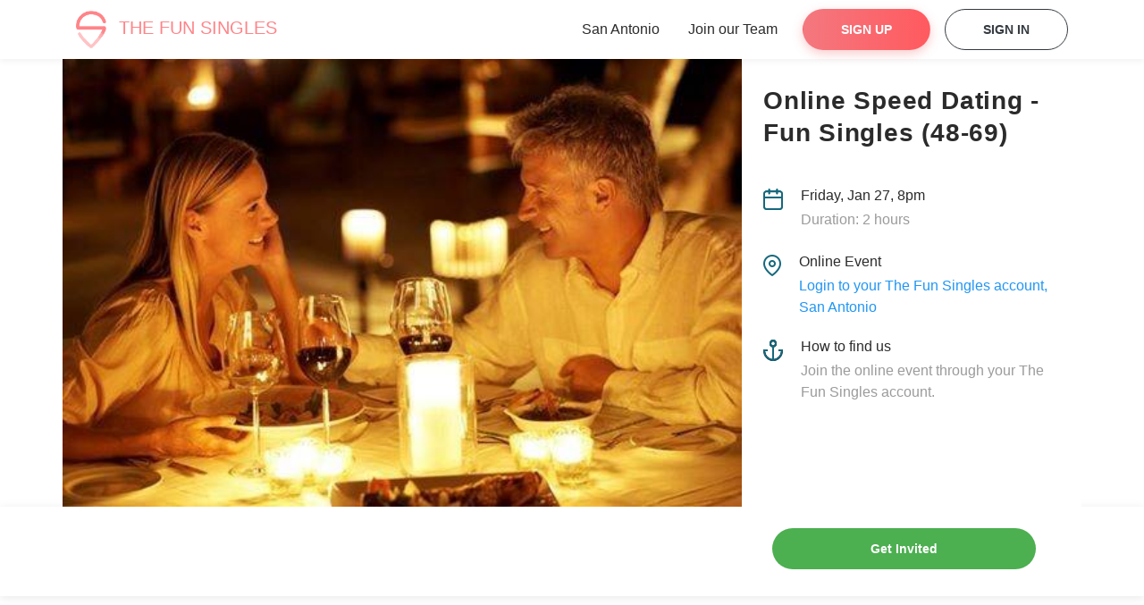

--- FILE ---
content_type: text/html; charset=UTF-8
request_url: https://thefun.singles/events/san-antonio-singles-event-online-speed-dating-fun-singles-48-69-hr
body_size: 9671
content:
<!DOCTYPE html>
<html lang="en">
<head>


    <meta http-equiv="Content-Type" content="text/html; charset=utf-8"/>
    <meta charset="UTF-8"/>
    <meta name="language" content="en"/>
    <meta name="description" content="San Antonio Speed Dating &amp; Singles Events happening every week. On Jan 27 join Online Speed Dating - Fun Singles (48-69) to meet singles near you.">

    <title>Online Speed Dating - Fun Singles (48-69) - The Fun Singles - San Antonio, TX, 01/27</title>

        <meta name="viewport" content="width=device-width, initial-scale=1.0"/>

    <link rel="stylesheet" href="https://stackpath.bootstrapcdn.com/bootstrap/4.3.1/css/bootstrap.min.css"/>
    <link rel="stylesheet" type="text/css" href="https://cdn.jsdelivr.net/npm/slick-carousel@1.8.1/slick/slick.min.css">
    <!-- link href="https://cdnjs.cloudflare.com/ajax/libs/font-awesome/5.11.2/css/all.css" rel="stylesheet" -->
    <!-- link rel="stylesheet" href="https://unpkg.com/simplebar@5.0.7/dist/simplebar.css"/ -->

    <link href="https://amazon8res.s3.amazonaws.com/themes/classic/res-css/app.css?v11" rel="stylesheet">

    <style type="text/css">
        @font-face {
            font-family: "Raleway";
            src: url(https://amazon8res.s3.us-west-2.amazonaws.com/themes/classic/res-css/Raleway-Light.ttf) format("truetype");
        }
    </style>

    <script src="https://code.jquery.com/jquery-3.5.1.min.js" crossorigin="anonymous"></script>
    <script src="https://stackpath.bootstrapcdn.com/bootstrap/4.3.1/js/bootstrap.min.js" integrity="sha384-JjSmVgyd0p3pXB1rRibZUAYoIIy6OrQ6VrjIEaFf/nJGzIxFDsf4x0xIM+B07jRM" crossorigin="anonymous" async defer></script>
    <script type="text/javascript" src="https://cdn.jsdelivr.net/npm/slick-carousel@1.8.1/slick/slick.min.js" async defer></script>
    <!-- script src="https://unpkg.com/simplebar@5.0.7/dist/simplebar.min.js"></script -->

    <script src='https://amazon8res.s3.amazonaws.com/themes/classic/res-js/script.js?v1' type='text/javascript'  async defer ></script>

    <link rel="canonical" href="https://thefun.singles/events/san-antonio-singles-event-online-speed-dating-fun-singles-48-69-hr"/>

            <script>
        $(function(){

            $('.btn-rsvp').on('click', function () {
                createAnalyticsEvent('public_page', 'rsvp', 'click');
            });


            $('#checkout-form .qty').on('change', function () {
                var val = 0;
                $('#checkout-form .qty').each(function () {
                    val = val + parseInt($(this).val());
                });
                if (val !== 0) {
                    $('#checkout-form #submitCheckout').removeAttr('disabled');
                    $('#checkout-form .qty').css("background-color", '#fff');
                    $('#checkout-form-comment').html('');
                }
                else {
                    $('#checkout-form #submitCheckout').attr('disabled', 'disabled');
                    $('#checkout-form .qty').css('background-color', '#ffeb3b');
                }
            });

            $('#submitCheckout').on('click', function () {
                var val = 0;
                $('#checkout-form .qty').each(function () {
                    val = val + parseInt($(this).val());
                });
                if (val !== 0) {
                    $('#checkout-form .qty').css("background-color", '#fff');
                    $('#checkout-form-comment').html('');
                    return true;
                }
                else {
                    $('#checkout-form .qty').css('background-color', '#ffeb3b');
                    $('#checkout-form-comment').html('* Please select the number of tickets and click on Join Event.');
                }
                return false;
            });
        });
    </script>


    <link rel="icon" href="/favicon.ico" type="image/x-icon"/>

    <script>
    function gaFunction (i, s, o, g, r, a, m) {
        i['GoogleAnalyticsObject'] = r;
        i[r] = i[r] || function() {
            (i[r].q = i[r].q || []).push(arguments)
        }, i[r].l = 1 * new Date();
        a = s.createElement(o),
            m = s.getElementsByTagName(o)[0];
        a.async = 1;
        a.src = g;
        m.parentNode.insertBefore(a, m)
    }
    gaFunction(window, document, 'script', 'https://www.google-analytics.com/analytics.js', 'ga');
    ga('create', 'UA-48787089-1');

    
        
    ga('send', 'pageview');
    
    function createAnalyticsEvent(category, action, label, value = 0) {
        ga('send', 'event', category, action, label, value);
    };
    function createAnalyticsPageView(page) {
        ga('send', 'pageview', page);
    };
</script>








<!-- Global site tag (gtag.js) - Google Analytics -->
<script async src="https://www.googletagmanager.com/gtag/js?id=G-GSNPV6RCCP"></script>
<script>
    window.dataLayer = window.dataLayer || [];
    function gtag(){dataLayer.push(arguments);}
    gtag('js', new Date());

    gtag('config', 'G-GSNPV6RCCP');
</script>




</head>

<body class="event-page">


<nav class="navbar navbar-expand-lg header-nav">
    <div class="container">

                    <a class="navbar-brand" href="/">
                <img class="logo-img" src="https://amazon8res.s3.amazonaws.com/themes/classic/res-img/images/logo.png" alt="The Fun Singles logo image"/><span>The  Fun  Singles</span>
            </a>
        
        
        <button class="pt-0 navbar-toggler" type="button" data-toggle="collapse" data-target="#navbarNavAltMarkup" aria-controls="navbarNavAltMarkup" aria-expanded="false" aria-label="Toggle navigation">
            <span class="navbar-toggler-icon">
                <svg width="32" height="32" viewBox="0 0 24 24">
                  <path fill="#8B99AB" d="M3,6H21V8H3V6M3,11H21V13H3V11M3,16H21V18H3V16Z"></path>
                </svg>
            </span>
        </button>

        <div class="collapse navbar-collapse" id="navbarNavAltMarkup">
            <div class="navbar-nav">

                
                                    <a class="nav-item" href="https://thefun.singles/san-antonio">San Antonio</a>
                
                
                
                                    <a class="nav-item" href="/join-team">Join our Team</a>
                
            </div>

                                            <button class="btn btn-gradient-primary mr-3" data-toggle="modal" data-target="#signUpModal" id="registerNavButton">Sign Up</button>
                <button class="btn btn-outline-dark" data-toggle="modal" data-target="#loginModal" id="loginNavButton">Sign In</button>
                    </div>
            </div>
</nav>



<script type="application/ld+json">
{
	"@context": "https://schema.org/",
	"@type": "Event",
	"name": "Online Speed Dating - Fun Singles (48-69)",
	"startDate": "Friday, January 27, 2023, 20:00",
	"endDate": "Friday, January 27, 2023, 22:00",
	"eventAttendanceMode": "https://schema.org/OfflineEventAttendanceMode",
	"eventStatus": "https://schema.org/EventScheduled",
	"image": "https://amazon8s.s3.amazonaws.com/venues/1/4c0d7b48fb3b15b32f911ad679a98541.jpg",
	"description": "Meet singles at speed dating in San Antonio",
	"typicalAgeRange": "31-46",
	"url": "https://thefun.singles/events/san-antonio-singles-event-online-speed-dating-fun-singles-48-69-hr?utm_source=events_rich_results&utm_medium=organic&utm_campaign=event_purchase&utm_content=tickets",

        "location": {
        "@type": "Place",
        "name": "Online Event",
    "address":{
        "@type": "PostalAddress",
        "streetAddress": "Login to your The Fun Singles account",
        "addressLocality": "San Antonio",
        "postalCode": "78205",
        "addressRegion": "TX",
        "addressCountry": "us"
        }
    },
    
	"offers": {
		"@type": "Offer",
		"url":"https://thefun.singles/events/san-antonio-singles-event-online-speed-dating-fun-singles-48-69-hr",
		"price": "24.99",
		"priceCurrency":"USD",
		"availability":"https://schema.org/InStock",
		"validFrom": "Friday, January 13, 2023, 20:00"
	},
	"organizer": {
        "@type": "Organization",
        "name": "The Fun Singles",
        "url": "https://thefun.singles"
      }

}
</script>

<style>
    .event-page .upcoming-section .events-wrapper .event-card {
        margin-right: 32px;
    }
    .event-details .block-content ul{
        font-size: 18px;
    }
</style>


<main>
<div class="content-wrapper" style="padding-top: 60px;">
      <div class="container hero-section">
        <div class="row">
          <div class="col-lg-8 p-0"><img class="hero-img" src="https://amazon8s.s3.amazonaws.com/venues/1/4c0d7b48fb3b15b32f911ad679a98541.jpg" alt="Singles event image"/></div>
          <div class="col-lg-4 p-0">
            <div class="event-info">
                            <h1 class="block-title small">Online Speed Dating - Fun Singles (48-69)</h1>

              <div class="list-item">
                <img class="list-item-icon" src="https://amazon8res.s3.amazonaws.com/themes/classic/res-img/images/calendar.png" alt="Calendar icon"/>
                <div>
                  <div class="list-item-title">Friday, Jan 27, 8pm</div>
                                            <div class="list-item-text">Duration: 2 hours</div>
                                      <div class="list-item-text"></div>
                  <!-- div class="list-item-links"><a href="#">Google</a><a href="#">Outlook</a><a href="#">iCal</a><a href="#">Yahoo</a></div-->
                </div>
              </div>

              <div class="list-item">
                <img class="list-item-icon" src="https://amazon8res.s3.amazonaws.com/themes/classic/res-img/images/marker.png" alt="Address icon"/>
                <div>
                  <div class="list-item-title">Online Event</div>
                  <div class="list-item-text"><a href="#Login to your The Fun Singles account, San Antonio,TX">Login to your The Fun Singles account, San Antonio</a></div>
                </div>
              </div>

                            <div class="list-item"><img class="list-item-icon" src="https://amazon8res.s3.amazonaws.com/themes/classic/res-img/images/anchor.svg" alt="How to find icon"/>
                <div>
                  <div class="list-item-title">How to find us</div>
                  <div class="list-item-text">Join the online event through your The Fun Singles account.</div>
                </div>
              </div>
              
                <div class="col-lg-4 col-md-4 col-sm-12 col-xs-12 ">

                </div>

            </div>
          </div>
        </div>
      </div>
     <div class="call-to-action">
        <div class="container d-flex align-items-center justify-content-center">
                            <div class="cta-text mr-3 ml-auto display-lg"> </div>
                                                <button class="btn btn-gradient-primary btn-rsvp" data-toggle="modal" data-target="#signUpModal" style="background: #4CAF50;box-shadow: none;text-transform: none;">
                        Get Invited
                    </button>
                                      <!--button class="btn btn-gradient-primary" data-toggle="modal" data-target="#selectTicketModal">RSVP</button-->

        </div>
      </div>
      <div class="event-details">
        <div class="container">
          <div class="row">
            <div class="col-lg-8 mt-5 mt-lg-0">

                              		                    		
                                    <div class="about_event itm_1 block-content ">

                        <h2 class="block-title small">About event</h2>

                        <div id="items_1" class="block-content"> 
                            <div> <p>You're invited to join a modern online speed dating! Meet single professionals just like yourself. You'll be joining one-on-one video chats through The Fun Singles. Pay once and join events for FREE, see details below.</p>

<p>Age group: 48 - 69</p>

<p>How it works</p>

<ul><li>Get a ticket online</li>
	<li>Login to your The Fun Singles account to check in</li>
	<li>Join a series of relaxed mini dates for 8-12 minutes each</li>
	<li>Contact with your matches right after the event</li>
	<li>Purchase one ticket &amp; attend many events for free</li>
</ul><p>Dress code: dress to impress.</p>

<p>Date live through a series of video chats - a proven format, it's fun, engaging and relaxed. Perfect solution to stay safe and date from home! NO SOFTWARE TO DOWNLOAD! The event is run entirely in your browser on The Fun Singles website.</p>

<p>Can't wait to see all of you there!</p></div>

<p> </p>

<p><strong>Pay once and join our weekly events for FREE</strong></p>

<p>Special offer - get a ticket for this event and join UNLIMITED weekly events for FREE (Mixer, Happy Hour and Speed Dating events)</p>

<ul><li>Online ticket with ONE months free pass - $24.99</li>
<li>Online ticket with THREE months free pass - $49.98</li>
</ul><p>Last minute ticket price - $30</p>

<p> </p>

<p style="text-align:center;"><img alt="San Antonio Speed Dating for 20s, 30s and 40s, single women are meeting single men and having fun time" src="https://amazon8s.s3.amazonaws.com/venues/1/4c0d7b48fb3b15b32f911ad679a98541.jpg" style="width:100%" title="The Fun Singles Events and Speed Dating in San Antonio"></p>

<p style="text-align:center;"> </p>

<p style="text-align:center;"><img alt="San Antonio Speed Dating for single women and single men" src="https://amazon8s.s3.amazonaws.com/venues/1/7fb5d6fdbe24d532c0705417b18742cb.jpg" style="width:100%" title="The Fun Singles San Antonio Meetup Events and Speed Dating"></p>

<p style="text-align:center;"> </p>

<p style="text-align:center;"><img alt="San Antonio Speed Dating, single women are meeting single men, everyone is having a fun time" src="https://amazon8s.s3.amazonaws.com/venues/1/a7871806045b892e17f8498f388e0870.jpg" style="width:100%" title="San Antonio The Fun Singles Events and Speed Dating"></p>

<p> </p>
                        </div>
                                            </div>
                              
                
            </div>


            <div class="col-lg-4">
              <h2 class="block-title small">Who's going</h2>
                                <p class="text-left">Please <a href="#" data-toggle="modal" data-target="#loginModal">Login</a>
                    or <a href="#" data-toggle="modal" data-target="#registerModal">Sign-up</a> to see the full list of attendees
                                            and unblurred pictures
                                        </p>
                                
                <div class="block-content members-list" data-acord="members">

                    

                    
              </div>
	                  </div>
          </div>

        <div class="row">
            <div class="col-lg-12 mt-5 mt-lg-0">
                
            </div>
        </div>
        </div>
      </div>

                <section class="upcoming-section">
            <div class="container">
                <div class="d-flex justify-content-between align-items-center">
                    <h2 class="block-title">Recommended Events</h2>
                                    </div>
                <div data-simplebar111="data-simplebar111">
                    <div class="events-wrapper">

                                                    
                            <div class="event-card">
                                <a href="https://thefun.singles/events/san-antonio-singles-event-online-speed-dating-singles-33-42-group-h4" title="Online Speed Dating - Singles (33-42 group)" class="event-card-link"><img class="event-img" src="https://amazon8s.s3.amazonaws.com/venues/1/fffbcd5a82cee4a0bc7614d9a0100efa.jpg" alt="Online Speed Dating - Singles (33-42 group)"></a>
                                <div class="event-card-content">
                                    <div class="content-header">
                                        <div class="start-date">
                                            <a href="https://thefun.singles/events/san-antonio-singles-event-online-speed-dating-singles-33-42-group-h4" title="Online Speed Dating - Singles (33-42 group)" class="event-card-link">
                                                Friday, Feb 6, 8pm</a>
                                        </div>
                                                                                                                    </div>
                                    <div class="info-container">
                                        <div class="event-title">
                                            <a href="https://thefun.singles/events/san-antonio-singles-event-online-speed-dating-singles-33-42-group-h4" title="Online Speed Dating - Singles (33-42 group)" class="event-card-link">
                                                Online Speed Dating - Singles (33-42 group)
                                            </a>
                                        </div>
                                        <div class="event-address">Online Event, San Antonio and metro area</div>
                                    </div>
                                                                    </div>
                            </div>
                                                    
                            <div class="event-card">
                                <a href="https://thefun.singles/events/san-antonio-singles-event-online-speed-dating-singles-43-55-group-4q" title="Online Speed Dating - Singles (43-55 group)" class="event-card-link"><img class="event-img" src="https://amazon8s.s3.dualstack.us-west-2.amazonaws.com/events/the-fun-singles/speed-dating-40s-event.jpg" alt="Online Speed Dating - Singles (43-55 group)"></a>
                                <div class="event-card-content">
                                    <div class="content-header">
                                        <div class="start-date">
                                            <a href="https://thefun.singles/events/san-antonio-singles-event-online-speed-dating-singles-43-55-group-4q" title="Online Speed Dating - Singles (43-55 group)" class="event-card-link">
                                                Friday, Feb 6, 8pm</a>
                                        </div>
                                                                                                                    </div>
                                    <div class="info-container">
                                        <div class="event-title">
                                            <a href="https://thefun.singles/events/san-antonio-singles-event-online-speed-dating-singles-43-55-group-4q" title="Online Speed Dating - Singles (43-55 group)" class="event-card-link">
                                                Online Speed Dating - Singles (43-55 group)
                                            </a>
                                        </div>
                                        <div class="event-address">Online Event, San Antonio and metro area</div>
                                    </div>
                                                                    </div>
                            </div>
                                                    
                            <div class="event-card">
                                <a href="https://thefun.singles/events/san-antonio-singles-event-online-speed-dating-singles-56-v0" title="Online Speed Dating - Singles (56+)" class="event-card-link"><img class="event-img" src="https://amazon8s.s3.amazonaws.com/venues/1/37af731948930a6e7cc71cb4384b5710.jpg" alt="Online Speed Dating - Singles (56+)"></a>
                                <div class="event-card-content">
                                    <div class="content-header">
                                        <div class="start-date">
                                            <a href="https://thefun.singles/events/san-antonio-singles-event-online-speed-dating-singles-56-v0" title="Online Speed Dating - Singles (56+)" class="event-card-link">
                                                Friday, Feb 6, 8pm</a>
                                        </div>
                                                                                                                    </div>
                                    <div class="info-container">
                                        <div class="event-title">
                                            <a href="https://thefun.singles/events/san-antonio-singles-event-online-speed-dating-singles-56-v0" title="Online Speed Dating - Singles (56+)" class="event-card-link">
                                                Online Speed Dating - Singles (56+)
                                            </a>
                                        </div>
                                        <div class="event-address">Online Event, San Antonio and metro area</div>
                                    </div>
                                                                    </div>
                            </div>
                                                    
                            <div class="event-card">
                                <a href="https://thefun.singles/events/san-antonio-singles-event-online-speed-dating-single-professionals-24-32-73" title="Online Speed Dating - Single Professionals (24-32)" class="event-card-link"><img class="event-img" src="https://amazon8s.s3.amazonaws.com/venues/1/c3eefbc9fb7148ef35e83730ed35ca97.jpg" alt="Online Speed Dating - Single Professionals (24-32)"></a>
                                <div class="event-card-content">
                                    <div class="content-header">
                                        <div class="start-date">
                                            <a href="https://thefun.singles/events/san-antonio-singles-event-online-speed-dating-single-professionals-24-32-73" title="Online Speed Dating - Single Professionals (24-32)" class="event-card-link">
                                                Friday, Feb 6, 8pm</a>
                                        </div>
                                                                                                                    </div>
                                    <div class="info-container">
                                        <div class="event-title">
                                            <a href="https://thefun.singles/events/san-antonio-singles-event-online-speed-dating-single-professionals-24-32-73" title="Online Speed Dating - Single Professionals (24-32)" class="event-card-link">
                                                Online Speed Dating - Single Professionals (24-32)
                                            </a>
                                        </div>
                                        <div class="event-address">Online Event, San Antonio and metro area</div>
                                    </div>
                                                                    </div>
                            </div>
                                                    
                            <div class="event-card">
                                <a href="https://thefun.singles/events/san-antonio-singles-event-new-friends-new-connections-mixer-24-32-group-k4" title="New Friends - New Connections Mixer (24-32 group)" class="event-card-link"><img class="event-img" src="https://amazon8s.s3.amazonaws.com/venues/1/4b7105a9cc4eda6f9388a040176ef0ae.jpg" alt="New Friends - New Connections Mixer (24-32 group)"></a>
                                <div class="event-card-content">
                                    <div class="content-header">
                                        <div class="start-date">
                                            <a href="https://thefun.singles/events/san-antonio-singles-event-new-friends-new-connections-mixer-24-32-group-k4" title="New Friends - New Connections Mixer (24-32 group)" class="event-card-link">
                                                Saturday, Feb 7, 7pm</a>
                                        </div>
                                                                                                                    </div>
                                    <div class="info-container">
                                        <div class="event-title">
                                            <a href="https://thefun.singles/events/san-antonio-singles-event-new-friends-new-connections-mixer-24-32-group-k4" title="New Friends - New Connections Mixer (24-32 group)" class="event-card-link">
                                                New Friends - New Connections Mixer (24-32 group)
                                            </a>
                                        </div>
                                        <div class="event-address">Online Event, San Antonio and metro area</div>
                                    </div>
                                                                    </div>
                            </div>
                                                    
                            <div class="event-card">
                                <a href="https://thefun.singles/events/san-antonio-singles-event-new-connections-social-singles-mixer-33-42-n7" title="New Connections - Social Singles Mixer (33-42)" class="event-card-link"><img class="event-img" src="https://amazon8s.s3.amazonaws.com/venues/1/26a2d308345a20eac8704f536e1d0847.jpg" alt="New Connections - Social Singles Mixer (33-42)"></a>
                                <div class="event-card-content">
                                    <div class="content-header">
                                        <div class="start-date">
                                            <a href="https://thefun.singles/events/san-antonio-singles-event-new-connections-social-singles-mixer-33-42-n7" title="New Connections - Social Singles Mixer (33-42)" class="event-card-link">
                                                Saturday, Feb 7, 7pm</a>
                                        </div>
                                                                                                                    </div>
                                    <div class="info-container">
                                        <div class="event-title">
                                            <a href="https://thefun.singles/events/san-antonio-singles-event-new-connections-social-singles-mixer-33-42-n7" title="New Connections - Social Singles Mixer (33-42)" class="event-card-link">
                                                New Connections - Social Singles Mixer (33-42)
                                            </a>
                                        </div>
                                        <div class="event-address">Online Event, San Antonio and metro area</div>
                                    </div>
                                                                    </div>
                            </div>
                                                    
                            <div class="event-card">
                                <a href="https://thefun.singles/events/san-antonio-singles-event-new-connections-social-mixer-43-55-jn" title="New Connections - Social Mixer (43-55)" class="event-card-link"><img class="event-img" src="https://amazon8s.s3.dualstack.us-west-2.amazonaws.com/events/the-fun-singles/speed-dating-40s-online-event.jpg" alt="New Connections - Social Mixer (43-55)"></a>
                                <div class="event-card-content">
                                    <div class="content-header">
                                        <div class="start-date">
                                            <a href="https://thefun.singles/events/san-antonio-singles-event-new-connections-social-mixer-43-55-jn" title="New Connections - Social Mixer (43-55)" class="event-card-link">
                                                Saturday, Feb 7, 7pm</a>
                                        </div>
                                                                                                                    </div>
                                    <div class="info-container">
                                        <div class="event-title">
                                            <a href="https://thefun.singles/events/san-antonio-singles-event-new-connections-social-mixer-43-55-jn" title="New Connections - Social Mixer (43-55)" class="event-card-link">
                                                New Connections - Social Mixer (43-55)
                                            </a>
                                        </div>
                                        <div class="event-address">Online Event, San Antonio and metro area</div>
                                    </div>
                                                                    </div>
                            </div>
                                                    
                            <div class="event-card">
                                <a href="https://thefun.singles/events/san-antonio-singles-event-new-connections-social-mixer-56-ul" title="New Connections - Social Mixer (56+)" class="event-card-link"><img class="event-img" src="https://amazon8s.s3.amazonaws.com/venues/1/650c530f10598746061ba09cbc5433cb.jpg" alt="New Connections - Social Mixer (56+)"></a>
                                <div class="event-card-content">
                                    <div class="content-header">
                                        <div class="start-date">
                                            <a href="https://thefun.singles/events/san-antonio-singles-event-new-connections-social-mixer-56-ul" title="New Connections - Social Mixer (56+)" class="event-card-link">
                                                Saturday, Feb 7, 7pm</a>
                                        </div>
                                                                                                                    </div>
                                    <div class="info-container">
                                        <div class="event-title">
                                            <a href="https://thefun.singles/events/san-antonio-singles-event-new-connections-social-mixer-56-ul" title="New Connections - Social Mixer (56+)" class="event-card-link">
                                                New Connections - Social Mixer (56+)
                                            </a>
                                        </div>
                                        <div class="event-address">Online Event, San Antonio and metro area</div>
                                    </div>
                                                                    </div>
                            </div>
                                                    
                            <div class="event-card">
                                <a href="https://thefun.singles/events/san-antonio-singles-event-pre-valentines-speed-dating-56-19" title="Pre-Valentine&#039;s Speed Dating (56+)" class="event-card-link"><img class="event-img" src="https://amazon8s.s3.amazonaws.com/venues/1/37af731948930a6e7cc71cb4384b5710.jpg" alt="Pre-Valentine&#039;s Speed Dating (56+)"></a>
                                <div class="event-card-content">
                                    <div class="content-header">
                                        <div class="start-date">
                                            <a href="https://thefun.singles/events/san-antonio-singles-event-pre-valentines-speed-dating-56-19" title="Pre-Valentine&#039;s Speed Dating (56+)" class="event-card-link">
                                                Friday, Feb 13, 8pm</a>
                                        </div>
                                                                                                                    </div>
                                    <div class="info-container">
                                        <div class="event-title">
                                            <a href="https://thefun.singles/events/san-antonio-singles-event-pre-valentines-speed-dating-56-19" title="Pre-Valentine&#039;s Speed Dating (56+)" class="event-card-link">
                                                Pre-Valentine&#039;s Speed Dating (56+)
                                            </a>
                                        </div>
                                        <div class="event-address">Online Event, San Antonio and metro area</div>
                                    </div>
                                                                    </div>
                            </div>
                                                    
                            <div class="event-card">
                                <a href="https://thefun.singles/events/san-antonio-singles-event-pre-valentines-speed-dating-43-55-group-bw" title="Pre-Valentine&#039;s Speed Dating (43-55 group)" class="event-card-link"><img class="event-img" src="https://amazon8s.s3.dualstack.us-west-2.amazonaws.com/events/the-fun-singles/speed-dating-40s-event.jpg" alt="Pre-Valentine&#039;s Speed Dating (43-55 group)"></a>
                                <div class="event-card-content">
                                    <div class="content-header">
                                        <div class="start-date">
                                            <a href="https://thefun.singles/events/san-antonio-singles-event-pre-valentines-speed-dating-43-55-group-bw" title="Pre-Valentine&#039;s Speed Dating (43-55 group)" class="event-card-link">
                                                Friday, Feb 13, 8pm</a>
                                        </div>
                                                                                                                    </div>
                                    <div class="info-container">
                                        <div class="event-title">
                                            <a href="https://thefun.singles/events/san-antonio-singles-event-pre-valentines-speed-dating-43-55-group-bw" title="Pre-Valentine&#039;s Speed Dating (43-55 group)" class="event-card-link">
                                                Pre-Valentine&#039;s Speed Dating (43-55 group)
                                            </a>
                                        </div>
                                        <div class="event-address">Online Event, San Antonio and metro area</div>
                                    </div>
                                                                    </div>
                            </div>
                                                    
                            <div class="event-card">
                                <a href="https://thefun.singles/events/san-antonio-singles-event-pre-valentines-speed-dating-33-42-p5" title="Pre-Valentine&#039;s Speed Dating (33-42)" class="event-card-link"><img class="event-img" src="https://amazon8s.s3.dualstack.us-west-2.amazonaws.com/events/the-fun-singles/speed-dating-30s-event.jpg" alt="Pre-Valentine&#039;s Speed Dating (33-42)"></a>
                                <div class="event-card-content">
                                    <div class="content-header">
                                        <div class="start-date">
                                            <a href="https://thefun.singles/events/san-antonio-singles-event-pre-valentines-speed-dating-33-42-p5" title="Pre-Valentine&#039;s Speed Dating (33-42)" class="event-card-link">
                                                Friday, Feb 13, 8pm</a>
                                        </div>
                                                                                                                    </div>
                                    <div class="info-container">
                                        <div class="event-title">
                                            <a href="https://thefun.singles/events/san-antonio-singles-event-pre-valentines-speed-dating-33-42-p5" title="Pre-Valentine&#039;s Speed Dating (33-42)" class="event-card-link">
                                                Pre-Valentine&#039;s Speed Dating (33-42)
                                            </a>
                                        </div>
                                        <div class="event-address">Online Event, San Antonio and metro area</div>
                                    </div>
                                                                    </div>
                            </div>
                                                    
                            <div class="event-card">
                                <a href="https://thefun.singles/events/san-antonio-singles-event-pre-valentines-speed-dating-24-32-age-group-hz" title="Pre-Valentine&#039;s Speed Dating (24-32 age group)" class="event-card-link"><img class="event-img" src="https://amazon8s.s3.dualstack.us-west-2.amazonaws.com/events/the-fun-singles/speed-dating-20s-online-event.jpg" alt="Pre-Valentine&#039;s Speed Dating (24-32 age group)"></a>
                                <div class="event-card-content">
                                    <div class="content-header">
                                        <div class="start-date">
                                            <a href="https://thefun.singles/events/san-antonio-singles-event-pre-valentines-speed-dating-24-32-age-group-hz" title="Pre-Valentine&#039;s Speed Dating (24-32 age group)" class="event-card-link">
                                                Friday, Feb 13, 8pm</a>
                                        </div>
                                                                                                                    </div>
                                    <div class="info-container">
                                        <div class="event-title">
                                            <a href="https://thefun.singles/events/san-antonio-singles-event-pre-valentines-speed-dating-24-32-age-group-hz" title="Pre-Valentine&#039;s Speed Dating (24-32 age group)" class="event-card-link">
                                                Pre-Valentine&#039;s Speed Dating (24-32 age group)
                                            </a>
                                        </div>
                                        <div class="event-address">Online Event, San Antonio and metro area</div>
                                    </div>
                                                                    </div>
                            </div>
                                                    
                            <div class="event-card">
                                <a href="https://thefun.singles/events/san-antonio-singles-event-valentines-day-speed-dating-24-32-cn" title="Valentine&#039;s Day Speed Dating (24-32)" class="event-card-link"><img class="event-img" src="https://amazon8s.s3.dualstack.us-west-2.amazonaws.com/events/the-fun-singles/speed-dating-20s-online-event.jpg" alt="Valentine&#039;s Day Speed Dating (24-32)"></a>
                                <div class="event-card-content">
                                    <div class="content-header">
                                        <div class="start-date">
                                            <a href="https://thefun.singles/events/san-antonio-singles-event-valentines-day-speed-dating-24-32-cn" title="Valentine&#039;s Day Speed Dating (24-32)" class="event-card-link">
                                                Saturday, Feb 14, 7pm</a>
                                        </div>
                                                                                                                    </div>
                                    <div class="info-container">
                                        <div class="event-title">
                                            <a href="https://thefun.singles/events/san-antonio-singles-event-valentines-day-speed-dating-24-32-cn" title="Valentine&#039;s Day Speed Dating (24-32)" class="event-card-link">
                                                Valentine&#039;s Day Speed Dating (24-32)
                                            </a>
                                        </div>
                                        <div class="event-address">Online Event, San Antonio and metro area</div>
                                    </div>
                                                                    </div>
                            </div>
                                                    
                            <div class="event-card">
                                <a href="https://thefun.singles/events/san-antonio-singles-event-valentines-day-speed-dating-33-42-ru" title="Valentine&#039;s Day Speed Dating (33-42)" class="event-card-link"><img class="event-img" src="https://amazon8s.s3.dualstack.us-west-2.amazonaws.com/events/the-fun-singles/speed-dating-30s-event.jpg" alt="Valentine&#039;s Day Speed Dating (33-42)"></a>
                                <div class="event-card-content">
                                    <div class="content-header">
                                        <div class="start-date">
                                            <a href="https://thefun.singles/events/san-antonio-singles-event-valentines-day-speed-dating-33-42-ru" title="Valentine&#039;s Day Speed Dating (33-42)" class="event-card-link">
                                                Saturday, Feb 14, 7pm</a>
                                        </div>
                                                                                                                    </div>
                                    <div class="info-container">
                                        <div class="event-title">
                                            <a href="https://thefun.singles/events/san-antonio-singles-event-valentines-day-speed-dating-33-42-ru" title="Valentine&#039;s Day Speed Dating (33-42)" class="event-card-link">
                                                Valentine&#039;s Day Speed Dating (33-42)
                                            </a>
                                        </div>
                                        <div class="event-address">Online Event, San Antonio and metro area</div>
                                    </div>
                                                                    </div>
                            </div>
                                                    
                            <div class="event-card">
                                <a href="https://thefun.singles/events/san-antonio-singles-event-valentines-day-speed-dating-43-55-0t" title="Valentine&#039;s Day Speed Dating (43-55)" class="event-card-link"><img class="event-img" src="https://amazon8s.s3.dualstack.us-west-2.amazonaws.com/events/the-fun-singles/speed-dating-40s-event.jpg" alt="Valentine&#039;s Day Speed Dating (43-55)"></a>
                                <div class="event-card-content">
                                    <div class="content-header">
                                        <div class="start-date">
                                            <a href="https://thefun.singles/events/san-antonio-singles-event-valentines-day-speed-dating-43-55-0t" title="Valentine&#039;s Day Speed Dating (43-55)" class="event-card-link">
                                                Saturday, Feb 14, 7pm</a>
                                        </div>
                                                                                                                    </div>
                                    <div class="info-container">
                                        <div class="event-title">
                                            <a href="https://thefun.singles/events/san-antonio-singles-event-valentines-day-speed-dating-43-55-0t" title="Valentine&#039;s Day Speed Dating (43-55)" class="event-card-link">
                                                Valentine&#039;s Day Speed Dating (43-55)
                                            </a>
                                        </div>
                                        <div class="event-address">Online Event, San Antonio and metro area</div>
                                    </div>
                                                                    </div>
                            </div>
                                                    
                            <div class="event-card">
                                <a href="https://thefun.singles/events/san-antonio-singles-event-valentines-day-speed-dating-56-p9" title="Valentine&#039;s Day Speed Dating (56+)" class="event-card-link"><img class="event-img" src="https://amazon8s.s3.dualstack.us-west-2.amazonaws.com/events/the-fun-singles/speed-dating-50s-event.jpg" alt="Valentine&#039;s Day Speed Dating (56+)"></a>
                                <div class="event-card-content">
                                    <div class="content-header">
                                        <div class="start-date">
                                            <a href="https://thefun.singles/events/san-antonio-singles-event-valentines-day-speed-dating-56-p9" title="Valentine&#039;s Day Speed Dating (56+)" class="event-card-link">
                                                Saturday, Feb 14, 7pm</a>
                                        </div>
                                                                                                                    </div>
                                    <div class="info-container">
                                        <div class="event-title">
                                            <a href="https://thefun.singles/events/san-antonio-singles-event-valentines-day-speed-dating-56-p9" title="Valentine&#039;s Day Speed Dating (56+)" class="event-card-link">
                                                Valentine&#039;s Day Speed Dating (56+)
                                            </a>
                                        </div>
                                        <div class="event-address">Online Event, San Antonio and metro area</div>
                                    </div>
                                                                    </div>
                            </div>
                                                    
                            <div class="event-card">
                                <a href="https://thefun.singles/events/san-antonio-singles-event-speed-dating-single-professionals-24-32-35" title="Speed Dating - Single Professionals (24-32)" class="event-card-link"><img class="event-img" src="https://amazon8s.s3.amazonaws.com/venues/1/c3eefbc9fb7148ef35e83730ed35ca97.jpg" alt="Speed Dating - Single Professionals (24-32)"></a>
                                <div class="event-card-content">
                                    <div class="content-header">
                                        <div class="start-date">
                                            <a href="https://thefun.singles/events/san-antonio-singles-event-speed-dating-single-professionals-24-32-35" title="Speed Dating - Single Professionals (24-32)" class="event-card-link">
                                                Friday, Feb 20, 8pm</a>
                                        </div>
                                                                                                                    </div>
                                    <div class="info-container">
                                        <div class="event-title">
                                            <a href="https://thefun.singles/events/san-antonio-singles-event-speed-dating-single-professionals-24-32-35" title="Speed Dating - Single Professionals (24-32)" class="event-card-link">
                                                Speed Dating - Single Professionals (24-32)
                                            </a>
                                        </div>
                                        <div class="event-address">Online Event, San Antonio and metro area</div>
                                    </div>
                                                                    </div>
                            </div>
                                                    
                            <div class="event-card">
                                <a href="https://thefun.singles/events/san-antonio-singles-event-speed-dating-single-professionals-33-42-group-oc" title="Speed Dating - Single Professionals (33-42 group)" class="event-card-link"><img class="event-img" src="https://amazon8s.s3.dualstack.us-west-2.amazonaws.com/events/the-fun-singles/speed-dating-30s-event.jpg" alt="Speed Dating - Single Professionals (33-42 group)"></a>
                                <div class="event-card-content">
                                    <div class="content-header">
                                        <div class="start-date">
                                            <a href="https://thefun.singles/events/san-antonio-singles-event-speed-dating-single-professionals-33-42-group-oc" title="Speed Dating - Single Professionals (33-42 group)" class="event-card-link">
                                                Friday, Feb 20, 8pm</a>
                                        </div>
                                                                                                                    </div>
                                    <div class="info-container">
                                        <div class="event-title">
                                            <a href="https://thefun.singles/events/san-antonio-singles-event-speed-dating-single-professionals-33-42-group-oc" title="Speed Dating - Single Professionals (33-42 group)" class="event-card-link">
                                                Speed Dating - Single Professionals (33-42 group)
                                            </a>
                                        </div>
                                        <div class="event-address">Online Event, San Antonio and metro area</div>
                                    </div>
                                                                    </div>
                            </div>
                                                    
                            <div class="event-card">
                                <a href="https://thefun.singles/events/san-antonio-singles-event-speed-dating-singles-43-55-z9" title="Speed Dating - Singles (43-55)" class="event-card-link"><img class="event-img" src="https://amazon8s.s3.dualstack.us-west-2.amazonaws.com/events/the-fun-singles/speed-dating-40s-event.jpg" alt="Speed Dating - Singles (43-55)"></a>
                                <div class="event-card-content">
                                    <div class="content-header">
                                        <div class="start-date">
                                            <a href="https://thefun.singles/events/san-antonio-singles-event-speed-dating-singles-43-55-z9" title="Speed Dating - Singles (43-55)" class="event-card-link">
                                                Friday, Feb 20, 8pm</a>
                                        </div>
                                                                                                                    </div>
                                    <div class="info-container">
                                        <div class="event-title">
                                            <a href="https://thefun.singles/events/san-antonio-singles-event-speed-dating-singles-43-55-z9" title="Speed Dating - Singles (43-55)" class="event-card-link">
                                                Speed Dating - Singles (43-55)
                                            </a>
                                        </div>
                                        <div class="event-address">Online Event, San Antonio and metro area</div>
                                    </div>
                                                                    </div>
                            </div>
                                                    
                            <div class="event-card">
                                <a href="https://thefun.singles/events/san-antonio-singles-event-speed-dating-singles-56-group-6j" title="Speed Dating - Singles (56+ group)" class="event-card-link"><img class="event-img" src="https://amazon8s.s3.dualstack.us-west-2.amazonaws.com/events/the-fun-singles/speed-dating-50s-event.jpg" alt="Speed Dating - Singles (56+ group)"></a>
                                <div class="event-card-content">
                                    <div class="content-header">
                                        <div class="start-date">
                                            <a href="https://thefun.singles/events/san-antonio-singles-event-speed-dating-singles-56-group-6j" title="Speed Dating - Singles (56+ group)" class="event-card-link">
                                                Friday, Feb 20, 8pm</a>
                                        </div>
                                                                                                                    </div>
                                    <div class="info-container">
                                        <div class="event-title">
                                            <a href="https://thefun.singles/events/san-antonio-singles-event-speed-dating-singles-56-group-6j" title="Speed Dating - Singles (56+ group)" class="event-card-link">
                                                Speed Dating - Singles (56+ group)
                                            </a>
                                        </div>
                                        <div class="event-address">Online Event, San Antonio and metro area</div>
                                    </div>
                                                                    </div>
                            </div>
                                                    
                            <div class="event-card">
                                <a href="https://thefun.singles/events/san-antonio-singles-event-new-single-friends-social-mixer-24-32-group-sv" title="New Single Friends - Social Mixer (24-32 group)" class="event-card-link"><img class="event-img" src="https://amazon8s.s3.amazonaws.com/venues/1/4b7105a9cc4eda6f9388a040176ef0ae.jpg" alt="New Single Friends - Social Mixer (24-32 group)"></a>
                                <div class="event-card-content">
                                    <div class="content-header">
                                        <div class="start-date">
                                            <a href="https://thefun.singles/events/san-antonio-singles-event-new-single-friends-social-mixer-24-32-group-sv" title="New Single Friends - Social Mixer (24-32 group)" class="event-card-link">
                                                Saturday, Feb 21, 7pm</a>
                                        </div>
                                                                                                                    </div>
                                    <div class="info-container">
                                        <div class="event-title">
                                            <a href="https://thefun.singles/events/san-antonio-singles-event-new-single-friends-social-mixer-24-32-group-sv" title="New Single Friends - Social Mixer (24-32 group)" class="event-card-link">
                                                New Single Friends - Social Mixer (24-32 group)
                                            </a>
                                        </div>
                                        <div class="event-address">Online Event, San Antonio and metro area</div>
                                    </div>
                                                                    </div>
                            </div>
                                                    
                            <div class="event-card">
                                <a href="https://thefun.singles/events/san-antonio-singles-event-new-connections-social-mixer-56-2n" title="New Connections - Social Mixer (56+)" class="event-card-link"><img class="event-img" src="https://amazon8s.s3.dualstack.us-west-2.amazonaws.com/events/the-fun-singles/speed-dating-50s-online-event.jpg" alt="New Connections - Social Mixer (56+)"></a>
                                <div class="event-card-content">
                                    <div class="content-header">
                                        <div class="start-date">
                                            <a href="https://thefun.singles/events/san-antonio-singles-event-new-connections-social-mixer-56-2n" title="New Connections - Social Mixer (56+)" class="event-card-link">
                                                Saturday, Feb 21, 7pm</a>
                                        </div>
                                                                                                                    </div>
                                    <div class="info-container">
                                        <div class="event-title">
                                            <a href="https://thefun.singles/events/san-antonio-singles-event-new-connections-social-mixer-56-2n" title="New Connections - Social Mixer (56+)" class="event-card-link">
                                                New Connections - Social Mixer (56+)
                                            </a>
                                        </div>
                                        <div class="event-address">Online Event, San Antonio and metro area</div>
                                    </div>
                                                                    </div>
                            </div>
                                                    
                            <div class="event-card">
                                <a href="https://thefun.singles/events/san-antonio-singles-event-make-new-friends-singles-mixer-33-42-pi" title="Make New Friends - Singles Mixer (33-42)" class="event-card-link"><img class="event-img" src="https://amazon8s.s3.dualstack.us-west-2.amazonaws.com/events/the-fun-singles/speed-dating-30s-online-event.jpg" alt="Make New Friends - Singles Mixer (33-42)"></a>
                                <div class="event-card-content">
                                    <div class="content-header">
                                        <div class="start-date">
                                            <a href="https://thefun.singles/events/san-antonio-singles-event-make-new-friends-singles-mixer-33-42-pi" title="Make New Friends - Singles Mixer (33-42)" class="event-card-link">
                                                Saturday, Feb 21, 7pm</a>
                                        </div>
                                                                                                                    </div>
                                    <div class="info-container">
                                        <div class="event-title">
                                            <a href="https://thefun.singles/events/san-antonio-singles-event-make-new-friends-singles-mixer-33-42-pi" title="Make New Friends - Singles Mixer (33-42)" class="event-card-link">
                                                Make New Friends - Singles Mixer (33-42)
                                            </a>
                                        </div>
                                        <div class="event-address">Online Event, San Antonio and metro area</div>
                                    </div>
                                                                    </div>
                            </div>
                                                    
                            <div class="event-card">
                                <a href="https://thefun.singles/events/san-antonio-singles-event-new-friends-new-connections-mixer-43-55-group-kf" title="New Friends - New Connections Mixer (43-55 group)" class="event-card-link"><img class="event-img" src="https://amazon8s.s3.dualstack.us-west-2.amazonaws.com/events/the-fun-singles/speed-dating-40s-online-event.jpg" alt="New Friends - New Connections Mixer (43-55 group)"></a>
                                <div class="event-card-content">
                                    <div class="content-header">
                                        <div class="start-date">
                                            <a href="https://thefun.singles/events/san-antonio-singles-event-new-friends-new-connections-mixer-43-55-group-kf" title="New Friends - New Connections Mixer (43-55 group)" class="event-card-link">
                                                Saturday, Feb 21, 7pm</a>
                                        </div>
                                                                                                                    </div>
                                    <div class="info-container">
                                        <div class="event-title">
                                            <a href="https://thefun.singles/events/san-antonio-singles-event-new-friends-new-connections-mixer-43-55-group-kf" title="New Friends - New Connections Mixer (43-55 group)" class="event-card-link">
                                                New Friends - New Connections Mixer (43-55 group)
                                            </a>
                                        </div>
                                        <div class="event-address">Online Event, San Antonio and metro area</div>
                                    </div>
                                                                    </div>
                            </div>
                                                    
                            <div class="event-card">
                                <a href="https://thefun.singles/events/san-antonio-singles-event-speed-dating-single-professionals-24-32-age-group-t0" title="Speed Dating - Single Professionals (24-32 age group)" class="event-card-link"><img class="event-img" src="https://amazon8s.s3.dualstack.us-west-2.amazonaws.com/events/the-fun-singles/speed-dating-20s-online-event.jpg" alt="Speed Dating - Single Professionals (24-32 age group)"></a>
                                <div class="event-card-content">
                                    <div class="content-header">
                                        <div class="start-date">
                                            <a href="https://thefun.singles/events/san-antonio-singles-event-speed-dating-single-professionals-24-32-age-group-t0" title="Speed Dating - Single Professionals (24-32 age group)" class="event-card-link">
                                                Friday, Feb 27, 8pm</a>
                                        </div>
                                                                                                                    </div>
                                    <div class="info-container">
                                        <div class="event-title">
                                            <a href="https://thefun.singles/events/san-antonio-singles-event-speed-dating-single-professionals-24-32-age-group-t0" title="Speed Dating - Single Professionals (24-32 age group)" class="event-card-link">
                                                Speed Dating - Single Professionals (24-32 age group)
                                            </a>
                                        </div>
                                        <div class="event-address">Online Event, San Antonio and metro area</div>
                                    </div>
                                                                    </div>
                            </div>
                                                    
                            <div class="event-card">
                                <a href="https://thefun.singles/events/san-antonio-singles-event-speed-dating-singles-33-42-group-lz" title="Speed Dating - Singles (33-42 group)" class="event-card-link"><img class="event-img" src="https://amazon8s.s3.amazonaws.com/venues/1/fffbcd5a82cee4a0bc7614d9a0100efa.jpg" alt="Speed Dating - Singles (33-42 group)"></a>
                                <div class="event-card-content">
                                    <div class="content-header">
                                        <div class="start-date">
                                            <a href="https://thefun.singles/events/san-antonio-singles-event-speed-dating-singles-33-42-group-lz" title="Speed Dating - Singles (33-42 group)" class="event-card-link">
                                                Friday, Feb 27, 8pm</a>
                                        </div>
                                                                                                                    </div>
                                    <div class="info-container">
                                        <div class="event-title">
                                            <a href="https://thefun.singles/events/san-antonio-singles-event-speed-dating-singles-33-42-group-lz" title="Speed Dating - Singles (33-42 group)" class="event-card-link">
                                                Speed Dating - Singles (33-42 group)
                                            </a>
                                        </div>
                                        <div class="event-address">Online Event, San Antonio and metro area</div>
                                    </div>
                                                                    </div>
                            </div>
                                                    
                            <div class="event-card">
                                <a href="https://thefun.singles/events/san-antonio-singles-event-speed-dating-singles-43-55-group-eo" title="Speed Dating - Singles (43-55 group)" class="event-card-link"><img class="event-img" src="https://amazon8s.s3.dualstack.us-west-2.amazonaws.com/events/the-fun-singles/speed-dating-40s-event.jpg" alt="Speed Dating - Singles (43-55 group)"></a>
                                <div class="event-card-content">
                                    <div class="content-header">
                                        <div class="start-date">
                                            <a href="https://thefun.singles/events/san-antonio-singles-event-speed-dating-singles-43-55-group-eo" title="Speed Dating - Singles (43-55 group)" class="event-card-link">
                                                Friday, Feb 27, 8pm</a>
                                        </div>
                                                                                                                    </div>
                                    <div class="info-container">
                                        <div class="event-title">
                                            <a href="https://thefun.singles/events/san-antonio-singles-event-speed-dating-singles-43-55-group-eo" title="Speed Dating - Singles (43-55 group)" class="event-card-link">
                                                Speed Dating - Singles (43-55 group)
                                            </a>
                                        </div>
                                        <div class="event-address">Online Event, San Antonio and metro area</div>
                                    </div>
                                                                    </div>
                            </div>
                                                    
                            <div class="event-card">
                                <a href="https://thefun.singles/events/san-antonio-singles-event-speed-dating-singles-56-s4" title="Speed Dating - Singles (56+)" class="event-card-link"><img class="event-img" src="https://amazon8s.s3.amazonaws.com/venues/1/37af731948930a6e7cc71cb4384b5710.jpg" alt="Speed Dating - Singles (56+)"></a>
                                <div class="event-card-content">
                                    <div class="content-header">
                                        <div class="start-date">
                                            <a href="https://thefun.singles/events/san-antonio-singles-event-speed-dating-singles-56-s4" title="Speed Dating - Singles (56+)" class="event-card-link">
                                                Friday, Feb 27, 8pm</a>
                                        </div>
                                                                                                                    </div>
                                    <div class="info-container">
                                        <div class="event-title">
                                            <a href="https://thefun.singles/events/san-antonio-singles-event-speed-dating-singles-56-s4" title="Speed Dating - Singles (56+)" class="event-card-link">
                                                Speed Dating - Singles (56+)
                                            </a>
                                        </div>
                                        <div class="event-address">Online Event, San Antonio and metro area</div>
                                    </div>
                                                                    </div>
                            </div>
                                                    
                            <div class="event-card">
                                <a href="https://thefun.singles/events/san-antonio-singles-event-new-friends-new-connections-mixer-56-group-40" title="New Friends - New Connections Mixer (56+ group)" class="event-card-link"><img class="event-img" src="https://amazon8s.s3.dualstack.us-west-2.amazonaws.com/events/the-fun-singles/speed-dating-50s-online-event.jpg" alt="New Friends - New Connections Mixer (56+ group)"></a>
                                <div class="event-card-content">
                                    <div class="content-header">
                                        <div class="start-date">
                                            <a href="https://thefun.singles/events/san-antonio-singles-event-new-friends-new-connections-mixer-56-group-40" title="New Friends - New Connections Mixer (56+ group)" class="event-card-link">
                                                Saturday, Feb 28, 7pm</a>
                                        </div>
                                                                                                                    </div>
                                    <div class="info-container">
                                        <div class="event-title">
                                            <a href="https://thefun.singles/events/san-antonio-singles-event-new-friends-new-connections-mixer-56-group-40" title="New Friends - New Connections Mixer (56+ group)" class="event-card-link">
                                                New Friends - New Connections Mixer (56+ group)
                                            </a>
                                        </div>
                                        <div class="event-address">Online Event, San Antonio and metro area</div>
                                    </div>
                                                                    </div>
                            </div>
                                                    
                            <div class="event-card">
                                <a href="https://thefun.singles/events/san-antonio-singles-event-make-new-friends-online-mixer-43-55-group-2i" title="Make New Friends - Online Mixer (43-55 group)" class="event-card-link"><img class="event-img" src="https://amazon8s.s3.amazonaws.com/venues/1/8994e589adaf088f4e65efb5beb061b8.jpg" alt="Make New Friends - Online Mixer (43-55 group)"></a>
                                <div class="event-card-content">
                                    <div class="content-header">
                                        <div class="start-date">
                                            <a href="https://thefun.singles/events/san-antonio-singles-event-make-new-friends-online-mixer-43-55-group-2i" title="Make New Friends - Online Mixer (43-55 group)" class="event-card-link">
                                                Saturday, Feb 28, 7pm</a>
                                        </div>
                                                                                                                    </div>
                                    <div class="info-container">
                                        <div class="event-title">
                                            <a href="https://thefun.singles/events/san-antonio-singles-event-make-new-friends-online-mixer-43-55-group-2i" title="Make New Friends - Online Mixer (43-55 group)" class="event-card-link">
                                                Make New Friends - Online Mixer (43-55 group)
                                            </a>
                                        </div>
                                        <div class="event-address">Online Event, San Antonio and metro area</div>
                                    </div>
                                                                    </div>
                            </div>
                                                    
                            <div class="event-card">
                                <a href="https://thefun.singles/events/san-antonio-singles-event-new-friends-single-professionals-mixer-33-42-group-bj" title="New Friends - Single Professionals Mixer (33-42 group)" class="event-card-link"><img class="event-img" src="https://amazon8s.s3.amazonaws.com/venues/1/26a2d308345a20eac8704f536e1d0847.jpg" alt="New Friends - Single Professionals Mixer (33-42 group)"></a>
                                <div class="event-card-content">
                                    <div class="content-header">
                                        <div class="start-date">
                                            <a href="https://thefun.singles/events/san-antonio-singles-event-new-friends-single-professionals-mixer-33-42-group-bj" title="New Friends - Single Professionals Mixer (33-42 group)" class="event-card-link">
                                                Saturday, Feb 28, 7pm</a>
                                        </div>
                                                                                                                    </div>
                                    <div class="info-container">
                                        <div class="event-title">
                                            <a href="https://thefun.singles/events/san-antonio-singles-event-new-friends-single-professionals-mixer-33-42-group-bj" title="New Friends - Single Professionals Mixer (33-42 group)" class="event-card-link">
                                                New Friends - Single Professionals Mixer (33-42 group)
                                            </a>
                                        </div>
                                        <div class="event-address">Online Event, San Antonio and metro area</div>
                                    </div>
                                                                    </div>
                            </div>
                                                    
                            <div class="event-card">
                                <a href="https://thefun.singles/events/san-antonio-singles-event-make-new-friends-single-professionals-mixer-24-32-q1" title="Make New Friends - Single Professionals Mixer (24-32)" class="event-card-link"><img class="event-img" src="https://amazon8s.s3.amazonaws.com/venues/1/4b7105a9cc4eda6f9388a040176ef0ae.jpg" alt="Make New Friends - Single Professionals Mixer (24-32)"></a>
                                <div class="event-card-content">
                                    <div class="content-header">
                                        <div class="start-date">
                                            <a href="https://thefun.singles/events/san-antonio-singles-event-make-new-friends-single-professionals-mixer-24-32-q1" title="Make New Friends - Single Professionals Mixer (24-32)" class="event-card-link">
                                                Saturday, Feb 28, 7pm</a>
                                        </div>
                                                                                                                    </div>
                                    <div class="info-container">
                                        <div class="event-title">
                                            <a href="https://thefun.singles/events/san-antonio-singles-event-make-new-friends-single-professionals-mixer-24-32-q1" title="Make New Friends - Single Professionals Mixer (24-32)" class="event-card-link">
                                                Make New Friends - Single Professionals Mixer (24-32)
                                            </a>
                                        </div>
                                        <div class="event-address">Online Event, San Antonio and metro area</div>
                                    </div>
                                                                    </div>
                            </div>
                                                    
                            <div class="event-card">
                                <a href="https://thefun.singles/events/san-antonio-singles-event-speed-dating-single-professionals-24-32-group-ew" title="Speed Dating - Single Professionals (24-32 group)" class="event-card-link"><img class="event-img" src="https://amazon8s.s3.amazonaws.com/venues/1/c3eefbc9fb7148ef35e83730ed35ca97.jpg" alt="Speed Dating - Single Professionals (24-32 group)"></a>
                                <div class="event-card-content">
                                    <div class="content-header">
                                        <div class="start-date">
                                            <a href="https://thefun.singles/events/san-antonio-singles-event-speed-dating-single-professionals-24-32-group-ew" title="Speed Dating - Single Professionals (24-32 group)" class="event-card-link">
                                                Friday, Mar 6, 8pm</a>
                                        </div>
                                                                                                                    </div>
                                    <div class="info-container">
                                        <div class="event-title">
                                            <a href="https://thefun.singles/events/san-antonio-singles-event-speed-dating-single-professionals-24-32-group-ew" title="Speed Dating - Single Professionals (24-32 group)" class="event-card-link">
                                                Speed Dating - Single Professionals (24-32 group)
                                            </a>
                                        </div>
                                        <div class="event-address">Online Event, San Antonio and metro area</div>
                                    </div>
                                                                    </div>
                            </div>
                                                    
                            <div class="event-card">
                                <a href="https://thefun.singles/events/san-antonio-singles-event-speed-dating-single-professionals-33-42-group-8e" title="Speed Dating - Single Professionals (33-42 group)" class="event-card-link"><img class="event-img" src="https://amazon8s.s3.amazonaws.com/venues/1/fffbcd5a82cee4a0bc7614d9a0100efa.jpg" alt="Speed Dating - Single Professionals (33-42 group)"></a>
                                <div class="event-card-content">
                                    <div class="content-header">
                                        <div class="start-date">
                                            <a href="https://thefun.singles/events/san-antonio-singles-event-speed-dating-single-professionals-33-42-group-8e" title="Speed Dating - Single Professionals (33-42 group)" class="event-card-link">
                                                Friday, Mar 6, 8pm</a>
                                        </div>
                                                                                                                    </div>
                                    <div class="info-container">
                                        <div class="event-title">
                                            <a href="https://thefun.singles/events/san-antonio-singles-event-speed-dating-single-professionals-33-42-group-8e" title="Speed Dating - Single Professionals (33-42 group)" class="event-card-link">
                                                Speed Dating - Single Professionals (33-42 group)
                                            </a>
                                        </div>
                                        <div class="event-address">Online Event, San Antonio and metro area</div>
                                    </div>
                                                                    </div>
                            </div>
                                                    
                            <div class="event-card">
                                <a href="https://thefun.singles/events/san-antonio-singles-event-speed-dating-singles-43-55-group-9n" title="Speed Dating - Singles (43-55 group)" class="event-card-link"><img class="event-img" src="https://amazon8s.s3.dualstack.us-west-2.amazonaws.com/events/the-fun-singles/speed-dating-40s-event.jpg" alt="Speed Dating - Singles (43-55 group)"></a>
                                <div class="event-card-content">
                                    <div class="content-header">
                                        <div class="start-date">
                                            <a href="https://thefun.singles/events/san-antonio-singles-event-speed-dating-singles-43-55-group-9n" title="Speed Dating - Singles (43-55 group)" class="event-card-link">
                                                Friday, Mar 6, 8pm</a>
                                        </div>
                                                                                                                    </div>
                                    <div class="info-container">
                                        <div class="event-title">
                                            <a href="https://thefun.singles/events/san-antonio-singles-event-speed-dating-singles-43-55-group-9n" title="Speed Dating - Singles (43-55 group)" class="event-card-link">
                                                Speed Dating - Singles (43-55 group)
                                            </a>
                                        </div>
                                        <div class="event-address">Online Event, San Antonio and metro area</div>
                                    </div>
                                                                    </div>
                            </div>
                                                    
                            <div class="event-card">
                                <a href="https://thefun.singles/events/san-antonio-singles-event-speed-dating-singles-56-group-hd" title="Speed Dating - Singles (56+ group)" class="event-card-link"><img class="event-img" src="https://amazon8s.s3.amazonaws.com/venues/1/37af731948930a6e7cc71cb4384b5710.jpg" alt="Speed Dating - Singles (56+ group)"></a>
                                <div class="event-card-content">
                                    <div class="content-header">
                                        <div class="start-date">
                                            <a href="https://thefun.singles/events/san-antonio-singles-event-speed-dating-singles-56-group-hd" title="Speed Dating - Singles (56+ group)" class="event-card-link">
                                                Friday, Mar 6, 8pm</a>
                                        </div>
                                                                                                                    </div>
                                    <div class="info-container">
                                        <div class="event-title">
                                            <a href="https://thefun.singles/events/san-antonio-singles-event-speed-dating-singles-56-group-hd" title="Speed Dating - Singles (56+ group)" class="event-card-link">
                                                Speed Dating - Singles (56+ group)
                                            </a>
                                        </div>
                                        <div class="event-address">Online Event, San Antonio and metro area</div>
                                    </div>
                                                                    </div>
                            </div>
                                                    
                            <div class="event-card">
                                <a href="https://thefun.singles/events/san-antonio-singles-event-new-friends-new-connections-mixer-24-32-group-9g" title="New Friends - New Connections Mixer (24-32 group)" class="event-card-link"><img class="event-img" src="https://amazon8s.s3.amazonaws.com/venues/1/4b7105a9cc4eda6f9388a040176ef0ae.jpg" alt="New Friends - New Connections Mixer (24-32 group)"></a>
                                <div class="event-card-content">
                                    <div class="content-header">
                                        <div class="start-date">
                                            <a href="https://thefun.singles/events/san-antonio-singles-event-new-friends-new-connections-mixer-24-32-group-9g" title="New Friends - New Connections Mixer (24-32 group)" class="event-card-link">
                                                Saturday, Mar 7, 7pm</a>
                                        </div>
                                                                                                                    </div>
                                    <div class="info-container">
                                        <div class="event-title">
                                            <a href="https://thefun.singles/events/san-antonio-singles-event-new-friends-new-connections-mixer-24-32-group-9g" title="New Friends - New Connections Mixer (24-32 group)" class="event-card-link">
                                                New Friends - New Connections Mixer (24-32 group)
                                            </a>
                                        </div>
                                        <div class="event-address">Online Event, San Antonio and metro area</div>
                                    </div>
                                                                    </div>
                            </div>
                                                    
                            <div class="event-card">
                                <a href="https://thefun.singles/events/san-antonio-singles-event-new-friends-single-professionals-mixer-33-42-group-y1" title="New Friends - Single Professionals Mixer (33-42 group)" class="event-card-link"><img class="event-img" src="https://amazon8s.s3.amazonaws.com/venues/1/26a2d308345a20eac8704f536e1d0847.jpg" alt="New Friends - Single Professionals Mixer (33-42 group)"></a>
                                <div class="event-card-content">
                                    <div class="content-header">
                                        <div class="start-date">
                                            <a href="https://thefun.singles/events/san-antonio-singles-event-new-friends-single-professionals-mixer-33-42-group-y1" title="New Friends - Single Professionals Mixer (33-42 group)" class="event-card-link">
                                                Saturday, Mar 7, 7pm</a>
                                        </div>
                                                                                                                    </div>
                                    <div class="info-container">
                                        <div class="event-title">
                                            <a href="https://thefun.singles/events/san-antonio-singles-event-new-friends-single-professionals-mixer-33-42-group-y1" title="New Friends - Single Professionals Mixer (33-42 group)" class="event-card-link">
                                                New Friends - Single Professionals Mixer (33-42 group)
                                            </a>
                                        </div>
                                        <div class="event-address">Online Event, San Antonio and metro area</div>
                                    </div>
                                                                    </div>
                            </div>
                                                    
                            <div class="event-card">
                                <a href="https://thefun.singles/events/san-antonio-singles-event-new-connections-social-mixer-43-55-0m" title="New Connections - Social Mixer (43-55)" class="event-card-link"><img class="event-img" src="https://amazon8s.s3.amazonaws.com/venues/1/8994e589adaf088f4e65efb5beb061b8.jpg" alt="New Connections - Social Mixer (43-55)"></a>
                                <div class="event-card-content">
                                    <div class="content-header">
                                        <div class="start-date">
                                            <a href="https://thefun.singles/events/san-antonio-singles-event-new-connections-social-mixer-43-55-0m" title="New Connections - Social Mixer (43-55)" class="event-card-link">
                                                Saturday, Mar 7, 7pm</a>
                                        </div>
                                                                                                                    </div>
                                    <div class="info-container">
                                        <div class="event-title">
                                            <a href="https://thefun.singles/events/san-antonio-singles-event-new-connections-social-mixer-43-55-0m" title="New Connections - Social Mixer (43-55)" class="event-card-link">
                                                New Connections - Social Mixer (43-55)
                                            </a>
                                        </div>
                                        <div class="event-address">Online Event, San Antonio and metro area</div>
                                    </div>
                                                                    </div>
                            </div>
                                                    
                            <div class="event-card">
                                <a href="https://thefun.singles/events/san-antonio-singles-event-new-connections-social-mixer-56-p5" title="New Connections - Social Mixer (56+)" class="event-card-link"><img class="event-img" src="https://amazon8s.s3.dualstack.us-west-2.amazonaws.com/events/the-fun-singles/speed-dating-50s-online-event.jpg" alt="New Connections - Social Mixer (56+)"></a>
                                <div class="event-card-content">
                                    <div class="content-header">
                                        <div class="start-date">
                                            <a href="https://thefun.singles/events/san-antonio-singles-event-new-connections-social-mixer-56-p5" title="New Connections - Social Mixer (56+)" class="event-card-link">
                                                Saturday, Mar 7, 7pm</a>
                                        </div>
                                                                                                                    </div>
                                    <div class="info-container">
                                        <div class="event-title">
                                            <a href="https://thefun.singles/events/san-antonio-singles-event-new-connections-social-mixer-56-p5" title="New Connections - Social Mixer (56+)" class="event-card-link">
                                                New Connections - Social Mixer (56+)
                                            </a>
                                        </div>
                                        <div class="event-address">Online Event, San Antonio and metro area</div>
                                    </div>
                                                                    </div>
                            </div>
                        
                    </div>
                </div>
                            </div>
        </section>
        <div style="min-width: 10px; min-height: 100px"> </div>
    




</main>

<div class="modal fade select-ticket-modal" id="selectTicketModal" aria-hidden="true">
      <div class="modal-dialog modal-dialog-centered">
        <div class="modal-content">
          <div class="modal-header">
            <button class="close" type="button" data-dismiss="modal" aria-label="Close"><span aria-hidden="true">&times;</span></button>
          </div>
          <div class="modal-body">
            <!--div class="modal-title">Select Ticket</div-->
            <div class="modal-subtitle">Online Speed Dating - Fun Singles (48-69)</div>
            <div class="modal-title-caption">Select tickets</div>
            <form id="checkout-form" action="https://thefun.singles/payment/index" method="post">
                <input type="hidden" name="_token" value="6BQlI1UR033enX0VNT1u6ETqZcMhwMIYoM6EyubJ">
                <input type="hidden" name="Product[name]" value="Online Speed Dating - Fun Singles (48-69)">
                <input type="hidden" name="Product[id]" value="59957">

                <div class="pracing-list">
                                      
                        <div class="list-item">
                          <div class="mr-2">
                            <div class="item-title">Online ticket (1 mo) - includes free admission to weekly events next 1 month</div>

                            <div class="price-count">
                                                              <span>$24.99</span>
                                <input type="hidden" name="Group[0][price]" value="24.99"/>
                                                          </div>

                            <!--div class="item-caption">Sales end on </div-->
                          </div>

                                                          <span style="font-weight: bolder;">Sold out</span>
                          
                          <div>
                            <input type="hidden" name="Group[0][id]" value="105430"/>
                            <input type="hidden" name="Group[0][name_group]" value="Online ticket (1 mo) - includes free admission to weekly events next 1 month" />
                            <input type="hidden" name="Group[0][ticket_type]" value="online" />
                            <input type="hidden" name="Group[0][template_name]" value="" />
                                                      </div>
                        </div>

                    
                        <div class="list-item">
                          <div class="mr-2">
                            <div class="item-title">Online ticket (3 mo) - includes free admission to weekly events next 3 months</div>

                            <div class="price-count">
                                                              <span>$49.98</span>
                                <input type="hidden" name="Group[1][price]" value="49.98"/>
                                                          </div>

                            <!--div class="item-caption">Sales end on </div-->
                          </div>

                                                          <span style="font-weight: bolder;">Sold out</span>
                          
                          <div>
                            <input type="hidden" name="Group[1][id]" value="105431"/>
                            <input type="hidden" name="Group[1][name_group]" value="Online ticket (3 mo) - includes free admission to weekly events next 3 months" />
                            <input type="hidden" name="Group[1][ticket_type]" value="online" />
                            <input type="hidden" name="Group[1][template_name]" value="" />
                                                      </div>
                        </div>

                    
                        <div class="list-item">
                          <div class="mr-2">
                            <div class="item-title">Last minute ticket - includes free admission to weekly events next 1 month</div>

                            <div class="price-count">
                                                              <span>$30</span>
                                <input type="hidden" name="Group[2][price]" value="30"/>
                                                          </div>

                            <!--div class="item-caption">Sales end on </div-->
                          </div>

                                                          <span style="font-weight: bolder;">Sold out</span>
                          
                          <div>
                            <input type="hidden" name="Group[2][id]" value="105432"/>
                            <input type="hidden" name="Group[2][name_group]" value="Last minute ticket - includes free admission to weekly events next 1 month" />
                            <input type="hidden" name="Group[2][ticket_type]" value="online and door" />
                            <input type="hidden" name="Group[2][template_name]" value="" />
                                                      </div>
                        </div>

                                      
                </div>
                <div id="checkout-form-comment"
                     style="margin-top: 20px;color: #A36A05;font-weight: bold;font-size: 15px; text-align: center;"></div>
                <button id="submitCheckout" class="btn btn-gradient-primary w-100" type="submit">Join Event</button>
            </form>
          </div>
        </div>
      </div>
    </div>

<footer class="footer">
    <div class="main-wrapper">
        <div class="container">
            <div class="row">

                
                <div class="col-lg links-column flex-column-reverse11 flex-lg-column">

                    <span>The Fun Singles San Antonio Speed Dating & Singles Events</span>

                    
                    
                    <a class="text-light order-1 order-lg-3"
                       href="mailto:san-antonio@thefunsingles.com" >
                        <i class="fas fa-envelope mr-2"></i><span >san-antonio@thefunsingles.com</span></a>


                    
                    
                </div>

                <div class="col-lg links-column clear-border11">
                    <a href="/san-antonio">Singles Events</a>
                    <a href="/speed-dating-how-to-meet-singles">Speed Dating Tips</a>
                    <a href="/how-to-choose-speed-dating-event">How To Choose</a>
                </div>

                <div class="col-lg links-column">
                    <a href="/organizer/register">Add My Event</a>
                    <a href="/about">About us</a>
                    <a href="/blog/">Blog</a>
                </div>
                
            </div>
        </div>
    </div>
    <div class="all-cities-wrapper">

        <div class="container">
            <div class="row">

                    <a class="mr-4" target="_blank" href="https://itunes.apple.com/us/app/the-fun-singles/id923866192" rel="noreferrer">
                        <img loading="lazy" style="height: 40px" alt="The Fun Singles iOS App" src="https://amazon8res.s3.amazonaws.com/themes/classic/images/app-store-dark.png"/>
                    </a>
                    <a class="mr-4" target="_blank" href="https://play.google.com/store/apps/details?id=singles.thefun" rel="noreferrer">
                        <img loading="lazy" style="height: 40px" alt="The Fun Singles Android App" src="https://amazon8res.s3.amazonaws.com/themes/classic/images/android-dark.png"/>
                    </a>
                    <a class="mr-4 p-2" style="height: 40px;color: #717171;" target="_blank" href="/site/privacy">Privacy</a>
                    <a class="mr-4 p-2" style="height: 40px;color: #717171;" target="_blank" href="/site/terms">Terms</a>
                    <a class="mr-4 p-2" style="height: 40px;color: #717171;" target="_blank" href="/site/cancel">Refunds</a>

            </div>
        </div>

        
    </div>
</footer>


    <script type="text/javascript"> window.localStorage.clear(); </script>




<style>
    .google-auth-btn{
        background: #007bff; // #F05537;
        border: 0px;
        color: white;
    }
    .google-auth-btn:hover, .google-auth-btn:focus, .google-auth-btn.focus {
        background: #F05537;
        border: 0px;
        color: white;
    }
</style>

<div class="modal fade sign-up-modal" id="signUpModal" role="dialog" aria-labelledby="registerModalLabel" style="overflow: scroll;">
    <div class="modal-dialog" role="document">
            <div class="modal-content">
                <div class="modal-header">
                    <div class="modal-title" style="padding: 20px 50px;">Create account</div>
                    <button class="close" type="button" data-dismiss="modal" aria-label="Close">
                        <span aria-hidden="true">&times;</span>
                    </button>
                </div>
                <div class="modal-body">
                                        
                    <form role="form" action="https://thefun.singles/auth/google" method="get">
                        <button class="btn w-100 mt-4 google-auth-btn">Continue with Google</button>
                    </form>

                    <div class="text-center m-2">OR</div>
                    
                    <form role="form" action="https://thefun.singles/user/register" method="post" class="registration-form" >

                        
                        <div class="form-group">
                            <label class="sr-only" for="Users_first_name">Your name</label>
                            <input type="text" name="name" placeholder="Name" class="form-control"
                                   id="Users_first_name" value="" autocomplete="name" required>
                            <div class="error bottom-label error-name text-danger"> </div>
                        </div>
                        <div class="form-group">
                            <label class="sr-only" for="Users_email">Your email</label>
                            <input type="email" name="email" placeholder="Email" class="form-control"
                                   id="Users_email" value="" maxlength="128" autocomplete="email" required>
                            <div class="error bottom-label error-email text-danger"> </div>
                        </div>
                        <div class="form-group">
                            <label class="sr-only" for="Users_password">Password...</label>
                            <input type="password" name="password" placeholder="Password" class="form-control"
                                   id="Users_password" required>
                            <div class="error bottom-label error-password text-danger">
                                                            </div>
                        </div>

                        <div class="text-center">
                            <button class="btn signupBtn btn-gradient-primary mt-3 w-100">SIGN UP</button>
                        </div>

                        <div class="terms text-center m-1">
                            <p>By clicking Sign Up you agree to our
                                <a href="https://thefun.singles/site/terms" target="_blank" class="text-blue">Terms</a>
                            </p>
                        </div>

                    </form>
                </div>

                <div class="modal-footer">
                    <div class="have-account text-right">
                        <span>Already a member?
                            <a data-toggle="modal" data-dismiss="modal" href="#loginModal" class="text-blue"> Sign in</a></span>
                    </div>
                </div>

                <div style="min-height:100px;width: 100%;"> </div>
            </div>
    </div>
</div>

<div class="modal fade sign-up-modal" id="loginModal" tabindex="-1" role="dialog" aria-labelledby="loginModalLabel" style="overflow: scroll;">
    <div class="modal-dialog" role="document">
            <div class="modal-content">
                <div class="modal-header">
                    <div class="modal-title" style="padding: 20px 50px;">Sign in to your account</div>
                    <button class="close" type="button" data-dismiss="modal" aria-label="Close">
                        <span aria-hidden="true">&times;</span>
                    </button>
                </div>

                <div class="modal-body">

                                            
                        <form role="form" action="https://thefun.singles/auth/google" method="get">
                            <button class="btn w-100 mt-4 google-auth-btn">Continue with Google</button>
                        </form>

                        <div class="text-center m-2">OR</div>
                    
                    <form role="form" action="https://thefun.singles/site/login" method="post" class="login-form">
                                                <input type="hidden" name="verify" value="1">
                        <div class="form-group" id="loginErrorMesssageWrapper">
                            <span id="loginErrorMesssage"></span>
                        </div>
                        <div class="form-group">
                            <label class="sr-only" for="login-email">Your email</label>
                            <input type="email" name="email" placeholder="Email" class="form-control"
                                   id="login-email" value="" maxlength="128" autocomplete="email">
                            <div class="error bottom-label text-danger signin-error"> </div>
                        </div>
                        <div class="form-group">
                            <label class="sr-only" for="login-password">Password...</label>
                            <input type="password" name="password" placeholder="Password" class="form-control"
                                   id="login-password" >
                            <div class="error bottom-label text-danger signin-error2"> </div>
                        </div>
                        <div class="forgotPass">
                            <a class="text-blue" href="https://thefun.singles/site/recoverpassword">Forgot your password?</a>
                        </div>

                        <div class="text-center">
                            <button type="submit" id="btnLoginSubmit" class="btn btn-gradient-primary mt-3 w-100">SIGN IN</button>
                        </div>
                    </form>

                </div>

                                <div class="modal-footer ">
                    <div class="text-right">
                        <span style="">Don't have an account?
                            <a data-toggle="modal" data-dismiss="modal" href="#signUpModal" class="text-blue">Sign up</a>
                        </span>
                    </div>
                </div>
                
                <div style="min-height:100px;width: 100%;"> </div>
            </div>

    </div>
</div>

<script>
    var showSignUp = '';
    var loginModal = '';
    $(document).ready(function () {
        if (showSignUp == 1 || getUrlParameter('page') == 'signup'){
                        setTimeout(() => {
                $('#signUpModal').modal('show');
            }, 1000);
            $('#signUpModal').modal('show');
        }
        if (loginModal == 1 || getUrlParameter('page') == 'login'){
            setTimeout(() => {
                $('#loginModal').modal('show');
            }, 1000);
            $('#loginModal').modal('show');
        }

    });
    function getUrlParameter(sParam) {
        var sPageURL = decodeURIComponent(window.location.search.substring(1)),
            sURLVariables = sPageURL.split('&'),
            sParameterName,
            i;

        for (i = 0; i < sURLVariables.length; i++) {
            sParameterName = sURLVariables[i].split('=');

            if (sParameterName[0] === sParam) {
                return sParameterName[1] === undefined ? true : sParameterName[1];
            }
        }
    };
</script>


</body>
</html>


    



--- FILE ---
content_type: text/css
request_url: https://amazon8res.s3.amazonaws.com/themes/classic/res-css/app.css?v11
body_size: 65691
content:
@charset "UTF-8";
/*@import url("https://fonts.googleapis.com/css?family=Raleway:500&display=swap");*/
/*@import url("https://fonts.googleapis.com/css?family=Raleway:800&display=swap");*/
@font-face {
  font-family: "SF Display";
  font-weight: 900;
  /*src: url("https://sf.abarba.me/SF-UI-Display-Black.otf");*/ }

/** Bold */
@font-face {
  font-family: "SF Display";
  font-weight: 700;
  /*src: url("https://sf.abarba.me/SF-UI-Display-Bold.otf");*/ }

/** Heavy */
@font-face {
  font-family: "SF Display";
  font-weight: 800;
/*src: url("https://sf.abarba.me/SF-UI-Display-Heavy.otf");*/ }

/** Light */
@font-face {
  font-family: "SF Display";
  font-weight: 200;
/*src: url("https://sf.abarba.me/SF-UI-Display-Light.otf");*/ }

/** Medium */
@font-face {
  font-family: "SF Display";
  font-weight: 500;
/*src: url("https://sf.abarba.me/SF-UI-Display-Medium.otf");*/ }

/** Regular */
@font-face {
  font-family: "SF Display";
  font-weight: 400;
/*src: url("https://sf.abarba.me/SF-UI-Display-Regular.otf");*/ }

/** Semibold */
@font-face {
  font-family: "SF Display";
  font-weight: 600;
/*src: url("https://sf.abarba.me/SF-UI-Display-Semibold.otf");*/ }

/** Thin */
@font-face {
  font-family: "SF Display";
  font-weight: 300;
/*src: url("https://sf.abarba.me/SF-UI-Display-Thin.otf");*/ }

/** Ultralight */
@font-face {
  font-family: "SF Display";
  font-weight: 100;
/*src: url("https://sf.abarba.me/SF-UI-Display-Ultralight.otf");*/ }

/** Raleway Medium */
@font-face {
  font-family: 'Raleway';
  font-weight: 500; }

/** Raleway ExtraBold */
@font-face {
  font-family: 'Raleway';
  font-weight: 800; }

* {
  -webkit-box-sizing: border-box;
          box-sizing: border-box; }

html {
  font-size: 16px; }

body, button, input, select, textarea {
  font-family: 'SF Display', sans-serif;
  color: #2B2B2B;
  font-weight: 400; }

a, button, svg {
  -webkit-transition: 0.3s all ease;
  transition: 0.3s all ease; }
  a:hover, a:focus, a:active, a:focus-within, button:hover, button:focus, button:active, button:focus-within, svg:hover, svg:focus, svg:active, svg:focus-within {
    outline: none !important;
    -webkit-transition: 0.3s all ease;
    transition: 0.3s all ease; }

a {
  color: #2196f3; }
  a:hover {
    color: #722323; }

.display-lg {
  display: none !important; }
  @media (min-width: 992px) {
    .display-lg {
      display: block !important; } }

.show-flex-lg {
  display: none !important; }
  @media (min-width: 992px) {
    .show-flex-lg {
      display: -webkit-box !important;
      display: -ms-flexbox !important;
      display: flex !important; } }

	  
@media (max-width: 992px){
.container {
   max-width: 100%;
}
}

.navbar-collapse{
flex-grow: unset;
}

@media (min-width: 992px) {
  .hide-lg {
    display: none !important; } }

.slick-slide {
  outline: none !important; }

.simplebar-content-wrapper {
  scroll-behavior: smooth; }

.simplebar-track.simplebar-horizontal {
  background-color: #DEDEDE;
  border-radius: 3px;
  height: 6px !important; }
  .simplebar-track.simplebar-horizontal .simplebar-scrollbar {
    top: 0px !important;
    height: 6px !important; }

.simplebar-scrollbar:before {
  background-color: #A3A3A3 !important;
  opacity: 1 !important;
  border-radius: 3px; }

.bg-blue {
  background-color: #386FA6 !important; }

.fw-300 {
  font-weight: 300 !important; }

.fw-400 {
  font-weight: 400 !important; }

.fw-600 {
  font-weight: 600 !important; }

.text-red {
  color: #C84D4D !important; }

.text-green {
  color: #16687D !important; }

.text-blue {
  color: #386FA6 !important; }

.text-light {
  color: #9B9B9B !important; }

.text-white {
  color: #FFFFFF !important; }

.text-primary {
  color: #2B2B2B !important; }

.block-title {
  font-size: 44px;
  font-weight: 900;
  letter-spacing: 0.77px;
  color: #2B2B2B; }
  .block-title.white {
    color: #9B9B9B; }
  .block-title.big {
    font-size: 57px; }
  .block-title.small {
    font-size: 36px;
    font-weight: 800; }
  @media (max-width: 992px) {
    .block-title {
      font-size: 33px; }
      .block-title.big {
        font-size: 46px; }
      .block-title.small {
        font-size: 20px;
        font-weight: 800; } }

.subtitle {
  font-size: 24px;
  font-weight: 500; }

.block-content p, .block-content ul {
  font-size: 21px;
  line-height: 1.6;
  margin-top: 21px; }
  .block-content p.big {
    font-size: 22px; }

.block-content b {
  font-weight: 700; }

@media (max-width: 992px) {
  .block-content p, .block-content ul  {
    font-size: 16px; }
    .block-content p.big {
      font-size: 18px; } }

.btn {
  padding: 15px 42px;
  font-size: 14px;
  font-weight: 700;
  line-height: 1;
  text-transform: uppercase;
  border-radius: 46px;
  -webkit-box-shadow: transparent;
          box-shadow: transparent; }

.btn-gradient-primary {
  color: #FFFFFF;
  background: -webkit-gradient(linear, left top, right top, from(#F4787F), to(#FF5A5F));
  background: linear-gradient(90deg, #F4787F 0%, #FF5A5F 100%);
  -webkit-box-shadow: 0 4px 12px 0 rgba(241, 105, 110, 0.35);
          box-shadow: 0 4px 12px 0 rgba(241, 105, 110, 0.35); }
  .btn-gradient-primary:hover {
    color: #FFFFFF;
    -webkit-box-shadow: 0 2px 6px 0 rgba(241, 105, 110, 0.35);
            box-shadow: 0 2px 6px 0 rgba(241, 105, 110, 0.35); }
  .btn-gradient-primary:focus, .btn-gradient-primary:active {
    -webkit-box-shadow: 0 0 4px 0 rgba(241, 105, 110, 0.35);
            box-shadow: 0 0 4px 0 rgba(241, 105, 110, 0.35); }

.btn-outline-red {
  background-color: transparent;
  color: #FF5A5F;
  border: 1px solid #FF5A5F; }
  .btn-outline-red:hover {
    color: #ffffff;
    background-color: #FF5A5F; }

.btn-white {
  color: #16687D;
  background-color: #ffffff;
  -webkit-box-shadow: 0 2px 9px 0 rgba(208, 208, 208, 0.46);
          box-shadow: 0 2px 9px 0 rgba(208, 208, 208, 0.46); }
  .btn-white .icon {
    max-height: 24px; }
  .btn-white:hover {
    -webkit-box-shadow: 0 1px 3px 0 rgba(208, 208, 208, 0.46);
            box-shadow: 0 1px 3px 0 rgba(208, 208, 208, 0.46); }
  .btn-white:focus, .btn-white:active {
    -webkit-box-shadow: 0 0 4px 0 rgba(208, 208, 208, 0.46);
            box-shadow: 0 0 4px 0 rgba(208, 208, 208, 0.46); }

input {
  outline: none !important; }

.input-default {
  position: relative; }
  .input-default input {
    width: 100%;
    border: none;
    border-radius: 30px;
    -webkit-box-shadow: 0 1px 5px 0 rgba(177, 177, 177, 0.46);
            box-shadow: 0 1px 5px 0 rgba(177, 177, 177, 0.46);
    padding: 9px 18px; }
  .input-default i {
    position: absolute;
    right: 18px;
    font-size: 16px;
    bottom: calc(50% - 8px);
    color: #999999; }

.form-control {
  -webkit-box-shadow: none !important;
          box-shadow: none !important;
  outline: none !important;
  padding: 14px 16px;
  background-color: #F6F6F6;
  border-radius: 4px;
  height: 46px;
  border: none; }
  .form-control::-webkit-input-placeholder {
    color: #9B9B9B; }
  .form-control::-moz-placeholder {
    color: #9B9B9B; }
  .form-control:-ms-input-placeholder {
    color: #9B9B9B; }
  .form-control::-ms-input-placeholder {
    color: #9B9B9B; }
  .form-control::placeholder {
    color: #9B9B9B; }
  .form-control:focus, .form-control:active {
    background-color: #F6F6F6; }
  @media (max-width: 556px) {
    .form-control {
      padding: 14px 4px;
      font-size: 14px; } }

.select-wrapper {
  position: relative;
  height: -webkit-max-content;
  height: -moz-max-content;
  height: max-content; }
  .select-wrapper select {
    -webkit-appearance: none;
       -moz-appearance: none;
            appearance: none; }
  .select-wrapper:after {
    position: absolute;
    right: 8px;
    content: '▼';
    font-size: 11px;
    -webkit-transform: scale(1, 0.6);
            transform: scale(1, 0.6);
    color: #16687D;
    top: calc(50% - 7px);
    pointer-events: none; }

.custom-checkbox {
  padding-left: 38px;
  min-height: 32px; }
  .custom-checkbox .custom-control-label {
    color: #9B9B9B;
    line-height: 1.15;
    padding-top: 7px; }
    .custom-checkbox .custom-control-label:before, .custom-checkbox .custom-control-label:after {
      height: 24px;
      width: 24px;
      left: -34px;
      -webkit-box-shadow: none !important;
              box-shadow: none !important;
      border-radius: 50%;
      border-color: #D5D5D5 !important; }
  .custom-checkbox .custom-control-input:checked ~ .custom-control-label::before {
    background-color: #C84D4D;
    border-color: #C84D4D !important; }
  .custom-checkbox .custom-control-input:not(:disabled):active ~ .custom-control-label::before {
    background-color: #C84D4D15;
    border-color: #C84D4D15 !important; }

.modal .modal-content {
  border-radius: 0;
  border: none; }

.modal .modal-body {
  padding: 48px 14px; }

.modal .modal-header {
  position: relative;
  padding: 0;
  z-index: 100;
  border: none;
}

.modal .modal-footer{
  border: none;
}

.modal .close {
  position: relative;
  top: 24px;
  left: -14px;
  width: 36px;
  height: 36px;
  display: -webkit-box;
  display: -ms-flexbox;
  display: flex;
  -webkit-box-pack: center;
      -ms-flex-pack: center;
          justify-content: center;
  -webkit-box-align: center;
      -ms-flex-align: center;
          align-items: center;
  font-weight: 300;
  color: #16687D;
  padding: 0;
  font-size: 36px;
  opacity: 1;
  border-radius: 50%; }
  .modal .close span {
    margin-top: -3px; }
  .modal .close:hover {
    -webkit-box-shadow: 0 1px 3px 0 rgba(208, 208, 208, 0.46);
            box-shadow: 0 1px 3px 0 rgba(208, 208, 208, 0.46); }

.modal .modal-title {
  font-size: 30px;
  font-weight: 700;
  color: #4A4A4A;
  padding: 0px 20px;}

.modal .modal-subtitle {
  font-size: 24px;
  font-weight: 500; }

.modal .modal-title-caption {
  color: #9B9B9B; }

.select-ticket-modal .modal-dialog {
  max-width: 667px; }

.select-ticket-modal .modal-body {
  max-width: 370px;
  margin: 0 auto;
  text-align: center; }
  .select-ticket-modal .modal-body .subtitle {
    margin-top: 26px; }
  .select-ticket-modal .modal-body .modal-title-caption {
    margin-top: 11px; }
  .select-ticket-modal .modal-body .pracing-list {
    padding: 0 18px;
    margin-top: 20px; }
    .select-ticket-modal .modal-body .pracing-list .list-item {
      display: -webkit-box;
      display: -ms-flexbox;
      display: flex;
      padding: 0px 0px 0px 10px;
      text-align: left;
      border-left: 4px solid #F6565B; }
      .select-ticket-modal .modal-body .pracing-list .list-item:not(:first-child) {
        margin-top: 21px; }
      .select-ticket-modal .modal-body .pracing-list .list-item .item-title {
        font-size: 18px;
        font-weight: 500;
        color: #4A4A4A; }
      .select-ticket-modal .modal-body .pracing-list .list-item .price-count {
        margin-top: 4px;
        font-size: 16px;
        font-weight: 700;
        color: #F6565B; }
      .select-ticket-modal .modal-body .pracing-list .list-item .item-caption {
        margin-top: 4px;
        color: #9B9B9B; }
      .select-ticket-modal .modal-body .pracing-list .list-item select.form-control {
        max-width: -webkit-max-content;
        max-width: -moz-max-content;
        max-width: max-content;
        padding: 0 24px 0 12px;
        height: 34px;
        background-color: #fff;
        border: 1px solid #D6D6D6;
        color: #9B9B9B;
        width: auto;}
  .select-ticket-modal .modal-body .btn {
    margin-top: 10px;
    margin-bottom: 100px;
  }

.sign-up-modal .modal-dialog {
  max-width: 571px; }

.sign-up-modal .modal-body {
  padding: 20px 34px 34px; }
  .sign-up-modal .modal-body .modal-title {
    font-size: 28px;
    font-weight: 700; }
  .sign-up-modal .modal-body .modal-subtitle {
    font-size: 16px;
    font-weight: 600; }
  .sign-up-modal .modal-body .separator {
    position: relative;
    margin-top: 16px;
    margin-bottom: 16px;
    width: 100%;
    display: -webkit-box;
    display: -ms-flexbox;
    display: flex;
    -webkit-box-pack: center;
        -ms-flex-pack: center;
            justify-content: center; }
    .sign-up-modal .modal-body .separator span {
      width: 45px;
      background-color: #fff;
      text-align: center;
      z-index: 100;
      color: #717171; }
    .sign-up-modal .modal-body .separator:after {
      position: absolute;
      content: '';
      right: 0;
      left: 0;
      height: 1px;
      top: 50%;
      background-color: #D6D6D6; }
  .sign-up-modal .modal-body .log-in {
    margin-top: 16px;
    padding-top: 16px;
    border-top: 1px solid #D6D6D6; }
    .sign-up-modal .modal-body .log-in a {
      font-weight: 600; }
  .sign-up-modal .modal-body .btn {
    border-radius: 4px;
    text-transform: none; }

.image-wrapper {
  position: relative; }
  .image-wrapper:after {
    position: absolute;
    content: '';
    background-image: url("https://amazon8res.s3.amazonaws.com/themes/classic/res-img/images/bg-style-1.svg");
    background-size: 100% 100%;
    background-repeat: no-repeat;
    height: 115%;
    width: 130%;
    left: -52px;
    top: -30px;
    z-index: 1; }
  .image-wrapper:before {
    position: absolute;
    content: '';
    height: 127%;
    width: calc(100% + 52px);
    background-image: url("https://amazon8res.s3.amazonaws.com/themes/classic/res-img/images/front-bg-1.svg"), url("https://amazon8res.s3.amazonaws.com/themes/classic/res-img/images/front-bg-1-1.svg");
    background-size: 197px 91px, 129px 190px;
    background-repeat: no-repeat, no-repeat;
    background-position: top right, bottom left;
    left: -48px;
    bottom: -71px;
    z-index: 101; }
  .image-wrapper.style-2:after {
    background-image: url("https://amazon8res.s3.amazonaws.com/themes/classic/res-img/images/bg-style-2.svg");
    background-size: 415px 225px;
    background-repeat: no-repeat;
    background-position: bottom right;
    right: -20px;
    bottom: -37px;
    top: unset;
    left: unset; }
  .image-wrapper.style-2:before {
    background-image: url("https://amazon8res.s3.amazonaws.com/themes/classic/res-img/images/front-bg-1.svg");
    background-size: 197px 91px;
    background-repeat: no-repeat;
    background-position: top left;
    top: -40px;
    left: -52px;
    bottom: unset;
    right: unset; }
  .image-wrapper.style-3:after {
    background-image: url("https://amazon8res.s3.amazonaws.com/themes/classic/res-img/images/bg-style-3.svg");
    background-size: 411px 223px;
    background-repeat: no-repeat;
    background-position: bottom right;
    right: -48px;
    bottom: -37px;
    top: unset;
    left: unset; }
  .image-wrapper.style-3:before {
    background-image: url("https://amazon8res.s3.amazonaws.com/themes/classic/res-img/images/front-bg-2-2.svg");
    background-size: 197px 91px;
    background-repeat: no-repeat;
    background-position: top right;
    top: -35px;
    left: unset;
    bottom: unset;
    right: -10px; }
  .image-wrapper.gradient-style:after {
    background: -webkit-gradient(linear, left top, right top, from(#F4787F), to(#FF5A5F));
    background: linear-gradient(90deg, #F4787F 0%, #FF5A5F 100%);
    right: unset;
    bottom: unset;
    height: 80%;
    width: 60%;
    top: -22px;
    left: -20px; }
  .image-wrapper.gradient-style:before {
    display: none; }
  .image-wrapper img {
    position: relative;
    z-index: 100;
    max-width: 100%;
	-o-object-fit: cover;
    object-fit: contain; 
	border-radius: 10px;}
  @media (max-width: 992px) {
    .image-wrapper {
      margin-left: auto;
      margin-right: auto;
      max-width: 400px;
      width: 100%; }
      .image-wrapper:not(.style-2):not(.style-3) {
        padding: 0px; }
      .image-wrapper:after {
        height: 110%;
        width: calc(100% + 50px);
        left: -5px;
        top: -20px; }
      .image-wrapper:before {
        height: 113%;
        width: calc(100% + 32px);
        background-size: 131px 62px, 87px 128px;
        left: -32px;
        bottom: -28px; }
      .image-wrapper.style-2:after {
        background-size: 293px 160px;
        right: -45px;
        bottom: -12px; }
      .image-wrapper.style-2:before {
        background-size: 139px 65px;
        top: -26px;
        left: -37px; }
      .image-wrapper.style-3:after {
        background-size: 277px 151px;
        right: -39px;
        bottom: -28px; }
      .image-wrapper.style-3:before {
        background-size: 131px 61px;
        top: -22px;
        left: -25px; } }

.swiper-more-events-wrapper {
  position: relative;
  padding: 25px 15px 40px;
  margin-left: -15px;
  margin-right: -15px;
  width: calc(100% + 30px);
  height: 100%;
  overflow: hidden; }
  .swiper-more-events-wrapper .swiper-slide {
    width: auto; }
  .swiper-more-events-wrapper.swiper-container-horizontal > .swiper-scrollbar {
    left: 15px;
    height: 6px; }
    .swiper-more-events-wrapper.swiper-container-horizontal > .swiper-scrollbar .swiper-scrollbar-drag {
      background: #A3A3A3; }

.swiper-events-wrapper,
.swiper-events-community-wrapper {
  position: relative;
  padding: 60px 30px 40px;
  margin-left: -30px;
  margin-right: -30px;
  width: calc(100% + 60px);
  height: 100%;
  overflow: hidden; }
  .swiper-events-wrapper .swiper-slide,
  .swiper-events-community-wrapper .swiper-slide {
    width: auto; }
  .swiper-events-wrapper.swiper-container-horizontal > .swiper-scrollbar,
  .swiper-events-community-wrapper.swiper-container-horizontal > .swiper-scrollbar {
    left: 30px;
    width: calc(100% - 60px);
    height: 6px; }
    .swiper-events-wrapper.swiper-container-horizontal > .swiper-scrollbar .swiper-scrollbar-drag,
    .swiper-events-community-wrapper.swiper-container-horizontal > .swiper-scrollbar .swiper-scrollbar-drag {
      background: #A3A3A3; }

.header-nav {
  padding: 5px 10px; // padding: 16px;
  -webkit-box-shadow: 0 3px 7px 0 rgba(0, 0, 0, 0.05);
          box-shadow: 0 3px 7px 0 rgba(0, 0, 0, 0.05);
    background-color: #fff; 
    position: fixed;
    width: 100%;
    z-index: 1000;
	}
  .header-nav .navbar-brand {
    padding: 2px 0;
    font-size: 20px;
    font-weight: 500;
    text-transform: uppercase;
    color: #ff8488;
    margin-right: 12px; }
    .header-nav .navbar-brand:hover {
      color: #C84D4D; }
    .header-nav .navbar-brand .logo-img {
      -webkit-user-select: none;
         -moz-user-select: none;
          -ms-user-select: none;
              user-select: none;
      max-height: 42px;
      margin-right: 14px; }
  .header-nav .navbar-nav {
    margin: 0 auto; }
    .header-nav .navbar-nav .nav-item,  .header-nav .navbar-nav a{
      color: #2B2B2B;
      font-weight: 500;
      text-decoration: none;
      margin: auto 0px;
	  padding: 1rem;}
      .header-nav .navbar-nav .nav-item:not(:last-child) {
        //margin-right: 30px;
		}
      .header-nav .navbar-nav .nav-item:last-child {
        margin-right: 12px; }
      .header-nav .navbar-nav .nav-item:hover,  .header-nav .navbar-nav a:hover{
        color: #C84D4D; }
  @media (max-width: 992px) {
    .header-nav .nav-item {
      margin: 10px 0; }
    .header-nav .navbar-brand {
      font-size: 16px; } }

.navbar-nav .dropdown-menu {
    background-color: #efefef;
	margin-bottom: 20px;
}

.footer .app-ways {
  display: -webkit-box;
  display: -ms-flexbox;
  display: flex;
  -webkit-box-align: center;
      -ms-flex-align: center;
          align-items: center;
  margin-top: 43px; }
  .footer .app-ways img {
    max-height: 50px; }
    .footer .app-ways img:first-child {
      margin-right: 16px; }

.footer .main-wrapper {
  padding: 70px 0 60px;
  background-color: #2B2B2B;
  color: #717171;
  font-size: 17px; }
  .footer .main-wrapper .footer-brand {
    padding: 2px 0;
    font-size: 20px;
    font-weight: 500;
    text-transform: uppercase;
    color: #FFFFFF;
    margin-right: 12px;
    //white-space: nowrap;
    text-decoration: none; }
    .footer .main-wrapper .footer-brand:hover {
      color: #717171; }
    .footer .main-wrapper .footer-brand .logo-img {
      -webkit-user-select: none;
         -moz-user-select: none;
          -ms-user-select: none;
              user-select: none;
      max-height: 42px;
      margin-right: 14px; }
  .footer .main-wrapper .links-column {
    display: -webkit-box;
    display: -ms-flexbox;
    display: flex;
    -webkit-box-orient: vertical;
    -webkit-box-direction: normal;
        -ms-flex-direction: column;
            flex-direction: column; }
    .footer .main-wrapper .links-column .footer-title {
      text-transform: uppercase;
      color: #FFFFFF;
      margin-bottom: 21px; }
    .footer .main-wrapper .links-column a {
      color: #ffffff;
      text-decoration: none;
      margin-bottom: 21px;
      //white-space: nowrap; 
	  display: inline-block;
	  }
      .footer .main-wrapper .links-column a:hover {
        color: #FFFFFF; }

.footer .all-cities-wrapper {
  padding: 64px 0 64px;
  background-color: #000;
  color: #FFFFFF;
  position: relative;
  z-index: 888; }
  .footer .all-cities-wrapper .title {
    color: #CFD2DC;
    font-size: 20px;
    text-transform: uppercase; }
  .footer .all-cities-wrapper .links-column {
    display: -webkit-box;
    display: -ms-flexbox;
    display: flex;
    -webkit-box-orient: vertical;
    -webkit-box-direction: normal;
        -ms-flex-direction: column;
            flex-direction: column; }
    .footer .all-cities-wrapper .links-column a {
      margin-bottom: 16px;
      color: #FFFFFF;
      text-decoration: none;
      white-space: nowrap;
      opacity: 0.48; 
	  display: inline-block; }
      .footer .all-cities-wrapper .links-column a:hover {
        opacity: 1; }

@media (max-width: 992px) {
  .footer .main-wrapper .links-column a {
    color: #FFFFFF;
	opacity: 1;}	  
  .footer .all-cities-wrapper .links-column a {
    color: #ffffff;
    opacity: 1; }
  .footer .app-ways {
    margin-top: 0; }
  .footer .main-wrapper {
    padding: 32px 27px; }
    .footer .main-wrapper .links-column .footer-title {
      text-transform: none; }
    .footer .main-wrapper .container {
      padding: 0;
      margin: 0; }
      .footer .main-wrapper .container .row {
        -webkit-box-orient: vertical;
        -webkit-box-direction: reverse;
            -ms-flex-direction: column-reverse;
                flex-direction: column-reverse; }
        .footer .main-wrapper .container .row > div {
          border-bottom: 1px solid #585858;
          margin-bottom: 16px; }
          .footer .main-wrapper .container .row > div.clear-border {
            border-bottom: none;
            margin-bottom: 0; }
  .footer .all-cities-wrapper {
    padding: 20px 24px; }
    .footer .all-cities-wrapper .links-column a {
      margin-bottom: 0; } }

.event-card {
  display: -webkit-box;
  display: -ms-flexbox;
  display: flex;
  -webkit-box-orient: vertical;
  -webkit-box-direction: normal;
      -ms-flex-direction: column;
          flex-direction: column;
  width: 331px;
  min-width: 331px;
  -webkit-box-shadow: 0 13px 30px 0 rgba(0, 0, 0, 0.15);
          box-shadow: 0 13px 30px 0 rgba(0, 0, 0, 0.15);
  border-radius: 5px;
  overflow: hidden; }
  .event-img {
    -o-object-fit: cover;
       object-fit: cover;
    max-height: 193px;
    width: 100%;}
  .event-card .event-card-content {
    display: -webkit-box;
    display: -ms-flexbox;
    display: flex;
    -webkit-box-orient: vertical;
    -webkit-box-direction: normal;
        -ms-flex-direction: column;
            flex-direction: column;
    padding: 17px 26px 30px; }
  .event-card .content-header {
    display: -webkit-box;
    display: -ms-flexbox;
    display: flex;
    -webkit-box-pack: justify;
        -ms-flex-pack: justify;
            justify-content: space-between;
    -webkit-box-align: center;
        -ms-flex-align: center;
            align-items: center; }
    .event-card .content-header .start-date a{
      font-size: 18px;
      font-weight: 600;
      color: #505050;
      margin-right: 10px; }
    .event-card .content-header .time-left {
      font-size: 16px;
      font-weight: 500;
      color: #918888;
      white-space: nowrap; }
  .event-card .event-title {
    margin-top: 12px;
    font-size: 22px;
    font-weight: 700;
    max-height: 100px;
    overflow: hidden;	}
  .event-card .event-address {
    margin-top: 14px;
    font-size: 17px;
    font-weight: 500;
    letter-spacing: 0.3px; }
  .event-card .event-members {
    display: -webkit-box;
    display: -ms-flexbox;
    display: flex;
    margin-top: 14px; }
    .event-card .event-members .member-img {
      height: 42px;
      width: 42px;
      border: 2px solid #FFFFFF;
      margin-left: -15px; }
      .event-card .event-members .member-img:first-child {
        margin-left: 0; }
      .event-card .event-members .member-img:hover {
        -webkit-transition: 0.3s all ease;
        transition: 0.3s all ease;
        border-color: #C84D4D;
        z-index: 100;
        cursor: pointer; }
    .event-card .event-members .more-members {
      display: -webkit-box;
      display: -ms-flexbox;
      display: flex;
      -webkit-box-orient: vertical;
      -webkit-box-direction: normal;
          -ms-flex-direction: column;
              flex-direction: column;
      -webkit-box-pack: center;
          -ms-flex-pack: center;
              justify-content: center;
      margin-left: 15px; }
      .event-card .event-members .more-members .plus-count {
        line-height: 1;
        font-size: 22px;
        font-weight: 700;
        color: #C84D4D; }
      .event-card .event-members .more-members .caption {
        line-height: 1;
        font-size: 15px;
        font-weight: 500;
        color: #717171; }
  .event-card.simple {
    width: 300px;
    min-width: 300px; }
    .event-card.simple .event-img {
      height: 193px; }
    .event-card.simple .event-card-content {
      padding: 17px 26px; }
  .event-card.more-type {
    width: 402px;
    min-width: 402px;
    -webkit-box-shadow: 0 2px 12px 0 rgba(208, 208, 208, 0.46);
            box-shadow: 0 2px 12px 0 rgba(208, 208, 208, 0.46); }
    .event-card.more-type .event-card-content {
      padding: 20px 7px 20px 22px;
      position: relative; }
      .event-card.more-type .event-card-content .card-status {
        position: absolute;
        right: 0;
        top: -24px;
        height: 24px;
        display: -webkit-box;
        display: -ms-flexbox;
        display: flex;
        -webkit-box-align: center;
            -ms-flex-align: center;
                align-items: center;
        font-size: 15px;
        border-radius: 5px 5px 0 0;
        padding: 0 20px;
        background: -webkit-gradient(linear, left top, right top, from(#F4787F), to(#FF5A5F));
        background: linear-gradient(90deg, #F4787F 0%, #FF5A5F 100%);
        color: #ffffff; }
    .event-card.more-type .content-header .start-date {
      font-size: 16px;
      font-weight: 400;
      color: #FF5A5F; }
    .event-card.more-type .content-header .time-left {
      font-size: 14px;
      font-weight: 400; }
    .event-card.more-type .event-title {
      margin-top: 6px;
      font-size: 18px; }
    .event-card.more-type .event-address {
      margin-top: 6px;
      font-size: 16px;
      color: #9B9B9B;
      font-weight: 400; }
    .event-card.more-type .event-members .member-img {
      margin-left: 10px; }
      .event-card.more-type .event-members .member-img:first-child {
        margin-left: 0; }
    .event-card.more-type .event-members .more-members {
      background-color: #16687D;
      border-radius: 50%;
      height: 42px;
      width: 42px;
      text-align: center; }
      .event-card.more-type .event-members .more-members .plus-count, .event-card.more-type .event-members .more-members .caption {
        font-size: 10px;
        font-weight: 400;
        color: #ffffff; }
  @media (max-width: 492px) {
    .event-card {
      width: 100%;
      min-width: 100%; }
      .event-card .event-img {
        height: 167px; }
      .event-card .event-card-content {
        padding: 16px 23px 26px; }
      .event-card .content-header .start-date {
        font-size: 15px; }
      .event-card .content-header .time-left {
        font-size: 14px;
        font-weight: 400; }
      .event-card .event-title {
        font-size: 18px; }
      .event-card .event-address {
        margin-top: 12px;
        font-size: 16px; }
      .event-card .event-members .member-img {
        width: 37px;
        height: 37px;
        margin-left: -10px; }
      .event-card .event-members .more-members .plus-count {
        font-size: 16px; }
      .event-card .event-members .more-members .caption {
        font-size: 13px;
        font-weight: 400; }
      .event-card.simple {
        width: 218px;
        min-width: 218px; }
        .event-card.simple .event-card-content {
          padding: 17px 19px; }
      .event-card.more-type {
        width: 290px;
        min-width: 290px; }
        .event-card.more-type .event-members .member-img {
          margin-left: 6px; }
        .event-card.more-type .event-members .more-members {
          height: 37px;
          width: 37px;
          margin-left: 6px; } }

.example {
  display: -webkit-box;
  display: -ms-flexbox;
  display: flex; }

.home-page .block-title {
  font-family: "Raleway", sans-serif;
  font-size: 50px;
  font-weight: 800;
  letter-spacing: 1.25px;
  line-height: 1.2; }
  .home-page .block-title.hero {
    font-size: 55px; }

.home-page .hero-section {
  padding: 115px 0 90px;
  overflow: hidden; }
  .home-page .hero-section .content {
    margin-top: 36px;
    font-size: 20px;
    line-height: 2.5rem;
    color: #4A4A4A; }
  .home-page .hero-section .btn {
    margin-top: 33px;
    width: 270px;
    max-width: 100%; }
  .home-page .hero-section .caption {
    margin-top: 23px;
    font-size: 18px;
    font-weight: 500; }

.home-page .cities-section {
  background: #F9F9F9;
  padding: 110px 0 52px; }
  .home-page .cities-section .tne-cities-container {
    scroll-behavior: smooth;
    display: -webkit-box;
    display: -ms-flexbox;
    display: flex;
    -webkit-box-orient: vertical;
    -webkit-box-direction: normal;
        -ms-flex-direction: column;
            flex-direction: column;
    margin-top: 52px;
    padding: 0 0 36px;
    overflow-x: auto;
    white-space: nowrap; }
    .home-page .cities-section .tne-cities-container::-webkit-scrollbar-track {
      border-radius: 3px;
      background-color: #DEDEDE; }
    .home-page .cities-section .tne-cities-container::-webkit-scrollbar {
      height: 6px;
      background-color: transparent; }
    .home-page .cities-section .tne-cities-container::-webkit-scrollbar-thumb {
      border-radius: 3px;
      height: 6px;
      -webkit-box-shadow: inset 0 0 6px rgba(0, 0, 0, 0.1);
      background-color: #A3A3A3; }
  .home-page .cities-section .tne-cities-roll {
    //display: -webkit-box;
    //display: -ms-flexbox;
    //display: flex;
    text-align: center;	}
  .home-page .cities-section .tne-cities-roll.second {
    padding-left: 90px; }
  .home-page .cities-section .tne-city-plate {
    display: -webkit-box;
    display: -ms-flexbox;
    display: flex;
    -webkit-box-align: center;
        -ms-flex-align: center;
            align-items: center;
    -webkit-box-pack: center;
        -ms-flex-pack: center;
            justify-content: center;
    background-image: url("https://amazon8res.s3.amazonaws.com/themes/classic/res-img/images/los-angeles.jpg");
    background-size: cover;
    height: 150px;
    width: 150px;
    min-height: 150px;
    min-width: 150px;
    max-height: 150px;
    max-width: 150px;
    font-size: 22px;
    font-weight: 500;
    font-family: "Raleway", sans-serif;
    border-radius: 50%;
    margin-right: 20px;
    -webkit-box-shadow: inset 1px 1px 50px rgba(0, 0, 0, 0.5);
            box-shadow: inset 1px 1px 50px rgba(0, 0, 0, 0.5);
    text-shadow: 0 0 11px white;
    text-decoration: none;
    color: #FFFFFF;
    word-break: break-word;
    white-space: pre-line;
    padding: 5px;
	text-align: center;
	display: inline-block;
    vertical-align: middle;
	padding-top: 50px;
	}
	.home-page .cities-section .tne-city-plate-small {
	height: 100px;
    width: 100px;
    min-height: 100px;
    min-width: 100px;
    max-height: 100px;
    max-width: 100px;
	font-size: 0.9rem;
    padding-top: 35px;
	}
    .home-page .cities-section .tne-city-plate:last-child {
      margin-right: 0; }
  .home-page .cities-section .city-items-wrapper {
    margin-top: 40px;
    position: relative; }
    .home-page .cities-section .city-items-wrapper .slick-prev, .home-page .cities-section .city-items-wrapper .slick-next {
      position: absolute;
      top: 0;
      padding: 0;
      width: 24px;
      height: 100px;
      -webkit-box-shadow: none !important;
              box-shadow: none !important;
      color: #16687D;
      font-size: 24px; }
    .home-page .cities-section .city-items-wrapper .slick-prev {
      left: 0; }
    .home-page .cities-section .city-items-wrapper .slick-next {
      right: 0; }
  .home-page .cities-section .slick-city-wrapper {
    margin: 0 24px; }
    .home-page .cities-section .slick-city-wrapper .slide-item > a {
      display: -webkit-box;
      display: -ms-flexbox;
      display: flex;
      -webkit-box-orient: vertical;
      -webkit-box-direction: normal;
          -ms-flex-direction: column;
              flex-direction: column;
      -webkit-box-align: center;
          -ms-flex-align: center;
              align-items: center;
      margin: 0 12px; }
      .home-page .cities-section .slick-city-wrapper .slide-item > a span {
        font-size: 16px;
        color: #16687D;
        margin-top: 12px; }
    .home-page .cities-section .slick-city-wrapper .tne-city-plate {
      min-height: 100px;
      min-width: 100px;
      max-height: 100px;
      max-width: 100px;
      margin: 0; }

.home-page .how-it-works-section {
  padding: 53px 0 204px; }
  .home-page .how-it-works-section .custom-row {
    -webkit-box-pack: justify;
        -ms-flex-pack: justify;
            justify-content: space-between; }
    .home-page .how-it-works-section .custom-row > div {
      max-width: -webkit-max-content;
      max-width: -moz-max-content;
      max-width: max-content; }
  .home-page .how-it-works-section .block-title {
    text-align: center;
    margin-bottom: 104px; }
  .home-page .how-it-works-section .number {
    background: -webkit-gradient(linear, left top, right top, from(#F4787F), to(#FF5A5F));
    background: linear-gradient(90deg, #F4787F 0%, #FF5A5F 100%);
    -webkit-box-shadow: 0 4px 12px 0 rgba(241, 105, 110, 0.35);
            box-shadow: 0 4px 12px 0 rgba(241, 105, 110, 0.35);
    color: white;
    line-height: 50px;
    height: 50px;
    width: 50px;
    border-radius: 50%;
    text-align: center;
    font-size: 32px;
    font-weight: 500; }
  .home-page .how-it-works-section .title {
    font-family: "Raleway", sans-serif;
    font-size: 50px;
    font-weight: 800;
    letter-spacing: 1.25px;
    margin-top: 40px; }
  .home-page .how-it-works-section .content {
    font-size: 18px;
    color: #717171;
    margin-top: 36px;
    line-height: 2.5rem;
    max-width: 300px; }

.home-page .who-attend-section {
  overflow: hidden;
  padding: 100px 0 170px;
  background-color: #F9F9F9; }
  .home-page .who-attend-section .content {
    margin-top: 36px;
    font-size: 21px; 
	line-height: 2.5rem;
	}

.home-page .about-section {
  padding: 274px 0 120px;
  overflow: hidden; }
  .home-page .about-section .who-we-are {
    margin-top: 154px; }
  .home-page .content{
	  font-size: 18px;
    letter-spacing: 1px;
    line-height: 2.5rem;
  }
  .home-page .about-section .content {
    font-size: 18px;
    letter-spacing: 1px;
    line-height: 2.5rem;
    color: #717171;
    margin-top: 54px; }

.home-page .reviews-section {
  padding: 48px 0 154px; }
  .home-page .reviews-section .block-title {
    text-align: center; }
  .home-page .reviews-section .slick-comments-wrapper {
    margin-top: 112px; }
    .home-page .reviews-section .slick-comments-wrapper .comment-item {
      padding-top: 110px;
      margin: 0 138px;
      outline: none !important;
      -webkit-user-select: none !important;
         -moz-user-select: none !important;
          -ms-user-select: none !important;
              user-select: none !important;
      position: relative;
      display: inline-block;
      width: 640px;
      max-width: 95vw;
      -webkit-box-shadow: 0 2px 7px 0 rgba(206, 206, 206, 0.46);
              box-shadow: 0 2px 7px 0 rgba(206, 206, 206, 0.46);
      -webkit-transition: 0.5s;
      transition: 0.5s;
      -webkit-transform: scale(1, 0.7);
              transform: scale(1, 0.7);
      cursor: -webkit-grab;
      cursor: grab;
      border-radius: 7px; }
      .home-page .reviews-section .slick-comments-wrapper .comment-item .avatar {
        position: absolute;
        height: 148px;
        width: 148px;
        border-radius: 50%;
        top: -73px;
        left: 0;
        right: 0;
        margin-left: auto;
        margin-right: auto; }
      .home-page .reviews-section .slick-comments-wrapper .comment-item .content {
        padding: 0 50px 38px;
        border-bottom: 1px solid #C0BFC050;
        text-align: center;
        font-size: 18px;
        color: #717171; }
      .home-page .reviews-section .slick-comments-wrapper .comment-item .author {
        padding: 22px;
        font-family: "Raleway", sans-serif;
        color: #16687D;
        font-size: 46px;
        font-weight: 500;
        text-align: center; }
      .home-page .reviews-section .slick-comments-wrapper .comment-item .avatar, .home-page .reviews-section .slick-comments-wrapper .comment-item .content, .home-page .reviews-section .slick-comments-wrapper .comment-item .author {
        opacity: 0;
        -webkit-transition: 0.5s;
        transition: 0.5s; }
    .home-page .reviews-section .slick-comments-wrapper .comment-item.slick-active {
      max-height: 1000px;
      -webkit-transition: 0.5s;
      transition: 0.5s;
      -webkit-transform: scale(1, 1);
              transform: scale(1, 1);
      -webkit-box-shadow: 0 2px 34px 0 rgba(221, 221, 221, 0.46);
              box-shadow: 0 2px 34px 0 rgba(221, 221, 221, 0.46); }
      .home-page .reviews-section .slick-comments-wrapper .comment-item.slick-active .avatar, .home-page .reviews-section .slick-comments-wrapper .comment-item.slick-active .content, .home-page .reviews-section .slick-comments-wrapper .comment-item.slick-active .author {
        opacity: 1;
        -webkit-transition: 0.5s;
        transition: 0.5s; }
    .home-page .reviews-section .slick-comments-wrapper .slick-track {
      padding: 80px 0; }
  .home-page .reviews-section .slick-dots {
    position: absolute;
    bottom: -25px;
    display: block;
    width: 100%;
    padding: 0;
    margin: 0;
    list-style: none;
    text-align: center; }
    .home-page .reviews-section .slick-dots > li {
      position: relative;
      display: inline-block;
      width: 10px;
      height: 10px;
      margin: 0 5px;
      padding: 0;
      cursor: pointer;
      border-radius: 50%;
      overflow: hidden; }
      .home-page .reviews-section .slick-dots > li > button {
        font-size: 0;
        line-height: 0;
        display: block;
        width: 10px;
        height: 10px;
        padding: 5px;
        cursor: pointer;
        color: transparent;
        background-color: #D8D8D8;
        border: 0;
        outline: none; }
    .home-page .reviews-section .slick-dots > li.slick-active > button {
      background: -webkit-gradient(linear, left top, right top, from(#F4787F), to(#FF5A5F));
      background: linear-gradient(90deg, #F4787F 0%, #FF5A5F 100%); }

@media (max-width: 992px) {
  .home-page .block-title {
    font-size: 32px;
    letter-spacing: 0.56px; }
    .home-page .block-title.hero {
      font-size: 40px; }
  .home-page .hero-section {
    padding: 0 0 36px; }
    .home-page .hero-section .block-title-mobile {
      width: 100%;
      padding: 67px 0;
      font-weight: 800;
      font-size: 40px;
      text-align: center;
      background-image: url(https://amazon8res.s3.amazonaws.com/themes/classic/res-img/images/about-top1-dark2.jpg);
      background-repeat: no-repeat;
      background-size: cover;
	  margin-top: 60px;
	  color: white;}
    .home-page .hero-section .content {
      font-size: 20px;
      line-height: 1.7;
      color: #131313;
      margin-top: 24px; }
    .home-page .hero-section .btn {
      margin-top: 8px;
      width: 100%; }
    .home-page .hero-section .caption {
      display: -webkit-box;
      display: -ms-flexbox;
      display: flex;
      -webkit-box-pack: justify;
          -ms-flex-pack: justify;
              justify-content: space-between;
      margin-top: 10px;
      color: #585858; }
  .home-page .cities-section {
    padding: 36px 0;
    background-color: #fff; }
  .home-page .how-it-works-section {
    padding: 36px 0 0; }
    .home-page .how-it-works-section .block-title {
      text-align: left;
      margin-bottom: 72px; }
    .home-page .how-it-works-section .custom-row > div {
      max-width: unset;
      display: -webkit-box;
      display: -ms-flexbox;
      display: flex;
      -ms-flex-wrap: wrap;
          flex-wrap: wrap;
      margin-bottom: 34px; }
      .home-page .how-it-works-section .custom-row > div .number {
        max-width: 30px;
        max-height: 30px;
        font-size: 18px;
        margin-right: 18px;
        font-weight: 500;
        line-height: 32px; }
      .home-page .how-it-works-section .custom-row > div .title {
        margin-top: 0;
        font-size: 22px; }
      .home-page .how-it-works-section .custom-row > div .content {
        max-width: 100%;
        width: 100%;
        margin-top: 16px;
        color: #4A4A4A; }
  .home-page .who-attend-section {
    padding: 30px 0 112px; }
    .home-page .who-attend-section .image-wrapper {
      margin-top: 72px; }
  .home-page .about-section {
    padding: 72px 0 45px; }
    .home-page .about-section .row {
      -webkit-box-orient: vertical;
      -webkit-box-direction: reverse;
          -ms-flex-direction: column-reverse;
              flex-direction: column-reverse; }
    .home-page .about-section .content {
      margin-top: 36px;
      color: #2B2B2B; }
    .home-page .about-section .members {
      padding-top: 36px;
      margin-top: 36px;
      border-top: 1px solid #979797; }
    .home-page .about-section .image-wrapper {
      margin-top: 72px; }
    .home-page .about-section .who-we-are {
      padding: 0;
      margin-top: 78px;
      -webkit-box-orient: vertical;
      -webkit-box-direction: normal;
          -ms-flex-direction: column;
              flex-direction: column; }
      .home-page .about-section .who-we-are .img {
        margin-top: 24px; }
  .home-page .reviews-section {
    padding: 27px 0 54px; }
    .home-page .reviews-section .slick-comments-wrapper {
      margin-top: 36px; }
      .home-page .reviews-section .slick-comments-wrapper .slick-track {
        padding-bottom: 24px; }
      .home-page .reviews-section .slick-comments-wrapper .comment-item {
        padding-top: 60px; }
        .home-page .reviews-section .slick-comments-wrapper .comment-item .avatar {
          height: 100px;
          width: 100px;
          top: -50px; }
        .home-page .reviews-section .slick-comments-wrapper .comment-item .content {
          padding: 0 0 16px;
          margin: 0 10px;
          font-size: 16px; }
        .home-page .reviews-section .slick-comments-wrapper .comment-item .author {
          padding: 8px;
          font-size: 23px; } }

.city-page .slick-arrow,
.city-page .slider-arrow {
  padding: 10px 16px;
  -webkit-box-shadow: none;
          box-shadow: none; }
  .city-page .slick-arrow:hover:not(.swiper-button-disabled) .icon,
  .city-page .slider-arrow:hover:not(.swiper-button-disabled) .icon {
    color: #C84D4D; }
  .city-page .slick-arrow .icon,
  .city-page .slider-arrow .icon {
    font-size: 44px;
    font-weight: 100;
    -webkit-transform: scale(0.7, 1);
            transform: scale(0.7, 1); }
  .city-page .slick-arrow.swiper-button-disabled,
  .city-page .slider-arrow.swiper-button-disabled {
    opacity: .5;
    cursor: default !important; }

.city-page section {
  padding: 106px 0 106px;
  overflow: hidden; }

.city-page .hero-section {
  position: relative;
  padding: 115px 0 90px;
  overflow: hidden; }
  .city-page .hero-section .mobile-image-wrapper {
    height: 300px;
    margin-top: -60px;
    margin-bottom: -30px; }
  .city-page .hero-section .mobile-image {
    background-image: url("https://amazon8res.s3.amazonaws.com/themes/classic/res-img/images/mobile-page-top-image-solid.jpg");
    background-repeat: no-repeat;
    width: 270px;
    height: 270px;
    border-radius: 50%;
    position: absolute;
    right: -58px;
    top: -90px; }
  .city-page .hero-section .content {
    margin-top: 36px;
    font-size: 20px;
    line-height: 2.5rem;
    color: #4A4A4A; }
  .city-page .hero-section .btn {
    margin-top: 33px;
    width: 270px;
    max-width: 100%; }
  .city-page .hero-section .caption {
    margin-top: 23px;
    font-size: 18px;
    font-weight: 500; }
  @media (max-width: 992px) {
    .city-page .hero-section {
      padding: 158px 27px 42px 28px; }
      .city-page .hero-section .block-title.hero {
        width: 100%;
        font-size: 40px;
        line-height: 50px;
        font-weight: 900;
        letter-spacing: 0.68px;
        margin-bottom: 18px; }
      .city-page .hero-section .content {
        font-size: 20px;
        line-height: 36px;
        color: #2B2B2B;
        font-weight: 400; }
      .city-page .hero-section .caption {
        display: -webkit-box;
        display: -ms-flexbox;
        display: flex;
        -webkit-box-pack: justify;
            -ms-flex-pack: justify;
                justify-content: space-between;
        margin-top: 10px;
        color: #585858; }
      .city-page .hero-section .btn {
        margin-top: 8px;
        width: 100%; } }

.home-page .cities-section,
.city-page .upcoming-section {
  padding: 60px 0 68px;
  background: url("https://amazon8res.s3.amazonaws.com/themes/classic/res-img/images/city-page-wave.svg") top left no-repeat, -webkit-gradient(linear, left top, left bottom, from(#fff), color-stop(10%, #fff), color-stop(10%, #F9F9F9), to(#F9F9F9));
  background: url("https://amazon8res.s3.amazonaws.com/themes/classic/res-img/images/city-page-wave.svg") top left no-repeat, linear-gradient(to bottom, #fff, #fff 10%, #F9F9F9 10%, #F9F9F9);
  background-size: 100% auto;
  overflow: hidden; }
  .city-page .upcoming-section .events-wrapper {
    margin-top: 45px;
    scroll-behavior: smooth;
    padding-bottom: 40px;
    display: -webkit-box;
    display: -ms-flexbox;
    display: flex; }
    .city-page .upcoming-section .events-wrapper::-webkit-scrollbar-track {
      border-radius: 3px;
      background-color: #DEDEDE; }
    .city-page .upcoming-section .events-wrapper::-webkit-scrollbar {
      height: 6px;
      background-color: transparent; }
    .city-page .upcoming-section .events-wrapper::-webkit-scrollbar-thumb {
      border-radius: 3px;
      height: 6px;
      -webkit-box-shadow: inset 0 0 6px rgba(0, 0, 0, 0.1);
      background-color: #A3A3A3; }
    .city-page .upcoming-section .events-wrapper .event-card {
      margin-right: 32px; }
  .city-page .upcoming-section .action-btn {
    margin-top: 50px; }
  @media (max-width: 992px) {
    .city-page .upcoming-section {
      padding: 68px 0 40px; } }

.city-page .comunity-events {
  padding: 83px 0 69px;
  overflow: hidden; }
  .city-page .comunity-events .events-community-wrapper {
    margin-top: 45px;
    scroll-behavior: smooth;
    padding-bottom: 40px;
    display: -webkit-box;
    display: -ms-flexbox;
    display: flex; }
    .city-page .comunity-events .events-community-wrapper::-webkit-scrollbar-track {
      border-radius: 3px;
      background-color: #DEDEDE; }
    .city-page .comunity-events .events-community-wrapper::-webkit-scrollbar {
      height: 6px;
      background-color: transparent; }
    .city-page .comunity-events .events-community-wrapper::-webkit-scrollbar-thumb {
      border-radius: 3px;
      height: 6px;
      -webkit-box-shadow: inset 0 0 6px rgba(0, 0, 0, 0.1);
      background-color: #A3A3A3; }
    .city-page .comunity-events .events-community-wrapper .event-card {
      margin-right: 30px; }
  .city-page .comunity-events .action-btn {
    margin-top: 50px; }
  @media (max-width: 992px) {
    .city-page .comunity-events {
      padding: 40px 0; } }

.city-page .city-content-section {
  padding: 100px 0 113px;
  background-color: #F9F9F9; }
  @media (max-width: 992px) {
    .city-page .city-content-section .image-wrapper {
      margin-top: 72px; }
    .city-page .city-content-section .block-content p, .city-page .city-content-section .block-content ul {
      font-size: 19px; } }

.city-page .its-easier {
  padding: 75px 0 104px; }
  .city-page .its-easier .members-block {
    margin-top: 104px;
    border-top: 1px solid rgba(151, 151, 151, 0.3);
    padding-top: 84px;
    padding-bottom: 90px; }
  .city-page .its-easier .aproach-block {
    margin-top: 56px;
    padding-bottom: 48px; }

@media (max-width: 992px) {
  .city-page .members-block .row {
    -webkit-box-orient: vertical;
    -webkit-box-direction: reverse;
        -ms-flex-direction: column-reverse;
            flex-direction: column-reverse; }
  .city-page .image-wrapper {
    margin-top: 72px; }
  .city-page .block-content p, .city-page .block-content ul {
    font-size: 19px; } }

.city-page .venues-n-expect {
  padding: 110px 0 120px;
  background-color: #386FA6; }
  .city-page .venues-n-expect .block-title, .city-page .venues-n-expect .block-content {
    color: #FFFFFF; }
  .city-page .venues-n-expect .block-title {
    font-size: 48px; }
  .city-page .venues-n-expect .block-content {
    margin-top: 42px; }
    .city-page .venues-n-expect .block-content p {
      margin-top: 36px;
      font-size: 20px;
      font-weight: 300; }
  .city-page .venues-n-expect .what-expect {
    margin-top: 200px; }
  @media (max-width: 992px) {
    .city-page .venues-n-expect {
      padding: 52px 0 71px;
      background-color: #34456F; }
      .city-page .venues-n-expect .image-wrapper {
        margin-top: 54px; }
      .city-page .venues-n-expect .block-title {
        font-size: 36px; }
      .city-page .venues-n-expect .block-content {
        margin-top: 30px; }
        .city-page .venues-n-expect .block-content p {
          margin-top: 30px;
          font-size: 19px;
          font-weight: 300; }
      .city-page .venues-n-expect .what-expect {
        margin-top: 64px;
        padding-top: 42px;
        border-top: 1px solid #687082;
        -webkit-box-orient: vertical;
        -webkit-box-direction: reverse;
            -ms-flex-direction: column-reverse;
                flex-direction: column-reverse; } }

.city-page .hot-spots-section {
  padding: 106px 0 126px; }
  .city-page .hot-spots-section .slick-hot-spot-wrapper {
    margin-top: 42px;
    padding: 0 75px;
    max-height: 360px; }
    .city-page .hot-spots-section .slick-hot-spot-wrapper .slick-slide {
      margin: 0 15px; }
    .city-page .hot-spots-section .slick-hot-spot-wrapper .slider-image {
      height: 100%;
      width: 570px;
      -o-object-fit: cover;
         object-fit: cover; }
  .city-page .hot-spots-section .hot-spot-slider {
    position: relative; }
    .city-page .hot-spots-section .hot-spot-slider .slider-controls {
      position: absolute;
      height: 46px;
      top: calc(50% - 23px);
      z-index: 100;
      width: 616px;
      display: -webkit-box;
      display: -ms-flexbox;
      display: flex;
      -webkit-box-pack: justify;
          -ms-flex-pack: justify;
              justify-content: space-between;
      left: calc(50% - 308px); }
      .city-page .hot-spots-section .hot-spot-slider .slider-controls .slick-arrow,
      .city-page .hot-spots-section .hot-spot-slider .slider-controls .slider-arrow {
        display: -webkit-box;
        display: -ms-flexbox;
        display: flex;
        height: 46px;
        width: 46px;
        padding: 0;
        -webkit-box-pack: center;
            -ms-flex-pack: center;
                justify-content: center;
        border-radius: 50%;
        background-color: #F9F9F9; }
        .city-page .hot-spots-section .hot-spot-slider .slider-controls .slick-arrow svg,
        .city-page .hot-spots-section .hot-spot-slider .slider-controls .slider-arrow svg {
          height: 40px;
          width: 40px; }
          .city-page .hot-spots-section .hot-spot-slider .slider-controls .slick-arrow svg path,
          .city-page .hot-spots-section .hot-spot-slider .slider-controls .slider-arrow svg path {
            fill: #918888; }
        .city-page .hot-spots-section .hot-spot-slider .slider-controls .slick-arrow:hover svg path,
        .city-page .hot-spots-section .hot-spot-slider .slider-controls .slider-arrow:hover svg path {
          fill: #717171; }
  @media (max-width: 992px) {
    .city-page .hot-spots-section {
      padding: 47px 0 63px; }
      .city-page .hot-spots-section .slick-hot-spot-wrapper {
        margin-top: 35px;
        padding: 0; }
        .city-page .hot-spots-section .slick-hot-spot-wrapper .slider-image {
          width: 289px; }
      .city-page .hot-spots-section .hot-spot-slider {
        padding: 0; }
        .city-page .hot-spots-section .hot-spot-slider .slider-controls {
          width: 334px;
          left: calc(50% - 168px); } }

.swiper_slides-fade .swiper-slide {
  -webkit-transition: all 0.5s;
  transition: all 0.5s;
  opacity: 0; }
  .swiper_slides-fade .swiper-slide.swiper-slide-active,
  .swiper_slides-fade .swiper-slide.swiper-slide-active ~ * {
    opacity: 1; }

.payment-page .content-wrapper {
  padding: 60px 0 154px; }
  .payment-page .content-wrapper .container {
    max-width: 600px; }
  .payment-page .content-wrapper .buy-ticket-form {
    display: -webkit-box;
    display: -ms-flexbox;
    display: flex;
    -webkit-box-orient: vertical;
    -webkit-box-direction: normal;
        -ms-flex-direction: column;
            flex-direction: column;
    -webkit-box-align: center;
        -ms-flex-align: center;
            align-items: center; }
    .payment-page .content-wrapper .buy-ticket-form .block-title {
      font-weight: 800; }
    .payment-page .content-wrapper .buy-ticket-form .total {
      margin-top: 16px;
      font-size: 18px;
      color: #747474; }
    .payment-page .content-wrapper .buy-ticket-form .cards-image {
      width: 240px; }
    .payment-page .content-wrapper .buy-ticket-form form {
      margin-top: 54px;
      width: 100%; }
      .payment-page .content-wrapper .buy-ticket-form form .custom-checkbox {
        margin-top: 55px; }
      .payment-page .content-wrapper .buy-ticket-form form .terms-text {
        margin-top: 54px;
        text-align: center;
        font-size: 14px;
        color: #918888; }
  @media (max-width: 992px) {
    .payment-page .content-wrapper {
      padding: 30px 0 35px; }
      .payment-page .content-wrapper .subtitle {
        font-size: 26px; }
      .payment-page .content-wrapper .total {
        margin-top: 35px;
        font-size: 14px; }
      .payment-page .content-wrapper form {
        margin-top: 32px; }
        .payment-page .content-wrapper form .custom-checkbox {
          margin-top: 32px; }
        .payment-page .content-wrapper form .terms-text {
          margin-top: 32px; } }
.payment-page-small-info{
	color: #adadad;
    text-align: right;
font-size: 0.8rem;}

.event-page .content-wrapper .hero-section .hero-img {
  -o-object-fit: contain;
     object-fit: contain;
  width: 100%;
  height: 100%;
  max-height: 543px; }

.event-page .content-wrapper .hero-section .event-info {
  position: relative;
  padding: 35px 24px;
  height: 100%;
  background-color: #FFFFFF; }
  .event-page .content-wrapper .hero-section .event-info .upload-btn {
    position: absolute;
    right: 15px;
    top: -20px;
    padding: 7px;
    height: 36px;
    width: 36px;
    opacity: 0.8; }
  .event-page .content-wrapper .hero-section .event-info .icon {
    height: 20px; }
  .event-page .content-wrapper .hero-section .event-info .block-title {
    font-size: 28px;
    font-weight: 700;
    line-height: 1.3;
    margin-bottom: 40px; }
  .event-page .content-wrapper .hero-section .event-info .list-item {
    display: -webkit-box;
    display: -ms-flexbox;
    display: flex;
    -webkit-box-align: start;
        -ms-flex-align: start;
            align-items: flex-start;
    margin-top: 20px; }
    .event-page .content-wrapper .hero-section .event-info .list-item .list-item-icon {
      margin-right: 20px;
      height: 24px;
      margin-top: 4px; }
    .event-page .content-wrapper .hero-section .event-info .list-item .list-item-title {
      font-weight: 500; }
    .event-page .content-wrapper .hero-section .event-info .list-item .list-item-text {
      margin-top: 3px;
      color: #9B9B9B; }
    .event-page .content-wrapper .hero-section .event-info .list-item .list-item-links {
      margin-top: 3px; }
      .event-page .content-wrapper .hero-section .event-info .list-item .list-item-links a {
        margin-right: 10px;
        color: #16687D;
        font-weight: 600;
        font-size: 14px; }

.event-page .content-wrapper .call-to-action {
  padding: 24px 0 30px;
  -webkit-box-shadow: 0 2px 10px 0 rgba(208, 208, 208, 0.46);
          box-shadow: 0 2px 10px 0 rgba(208, 208, 208, 0.46);
  background-color: #fff; }
  .event-page .content-wrapper .call-to-action .btn-gradient-primary {
    margin-right: 36px;
    width: 295px; }
  .event-page .content-wrapper .call-to-action .cta-text {
    color: #A9A9A9; }
  .event-page .content-wrapper .call-to-action .icon-btn {
    padding: 7px;
    height: 36px;
    width: 36px; }
    .event-page .content-wrapper .call-to-action .icon-btn .icon {
      height: 20px; }

.event-page .content-wrapper .event-details {
  padding: 51px 0 60px; }
  .event-page .content-wrapper .event-details .block-content {
    margin-top: 35px; }
    .event-page .content-wrapper .event-details .block-content p {
      color: #676767;
      line-height: 1.5em;
      font-size: 18px;
      margin-bottom: 28px;
      margin-top: 0; }
    .event-page .content-wrapper .event-details .block-content [data-acord="text"] {
      overflow: hidden;
      max-height: 19.5em;
      -webkit-transition: max-height 0.5s cubic-bezier(0, 1.05, 0, 1);
      transition: max-height 0.5s cubic-bezier(0, 1.05, 0, 1); }
      .event-page .content-wrapper .event-details .block-content [data-acord="text"].active {
        max-height: 10000px;
        overflow: auto;
        -webkit-transition: max-height 3s;
        transition: max-height 3s; }
  .event-page .content-wrapper .event-details [data-acord-toggle] .more {
    display: block; }
  .event-page .content-wrapper .event-details [data-acord-toggle] .less {
    display: none; }
  .event-page .content-wrapper .event-details [data-acord-toggle].active .more {
    display: none; }
  .event-page .content-wrapper .event-details [data-acord-toggle].active .less {
    display: block; }
  .event-page .content-wrapper .event-details [data-acord="members"] {
    overflow: hidden;
    // max-height: 428px;
    -webkit-transition: max-height 0.5s cubic-bezier(0, 1.05, 0, 1);
    transition: max-height 0.5s cubic-bezier(0, 1.05, 0, 1); }
    .event-page .content-wrapper .event-details [data-acord="members"].active {
      max-height: 10000px;
      -webkit-transition: max-height 3s;
      transition: max-height 3s; }
  .event-page .content-wrapper .event-details .members-list {
    margin-top: 35px;
    display: -webkit-box;
    display: -ms-flexbox;
    display: flex;
    -webkit-box-orient: vertical;
    -webkit-box-direction: normal;
        -ms-flex-direction: column;
            flex-direction: column; }
    .event-page .content-wrapper .event-details .members-list .list-item {
      display: -webkit-box;
      display: -ms-flexbox;
      display: flex;
      -webkit-box-align: center;
          -ms-flex-align: center;
              align-items: center;
      margin-bottom: 36px; }
      .event-page .content-wrapper .event-details .members-list .list-item .member-img {
        margin-right: 12px;
        height: 72px;
        width: 72px;
        -webkit-box-shadow: 0 2px 8px 0 rgba(155, 155, 155, 0.5);
		box-shadow: 0 2px 8px 0 rgba(155, 155, 155, 0.5);
		object-fit: cover;}
      .event-page .content-wrapper .event-details .members-list .list-item .name {
        font-weight: 500; }

.event-page .content-wrapper .event-location .map-wrapper {
  width: 100%;
  max-height: 300px;
  overflow: hidden; }

.event-page .content-wrapper .event-location .location-content {
  margin-top: 46px;
  text-align: center; }
  .event-page .content-wrapper .event-location .location-content .title {
    font-size: 32px;
    font-weight: 600; }
  .event-page .content-wrapper .event-location .location-content .subtitle {
    font-size: 18px;
    margin-top: 21px;
    color: #9B9B9B;
    font-weight: 400; }

.event-page .content-wrapper .event-location .more-question {
  margin-top: 46px;
  font-size: 18px;
  color: #383838; }

.event-page .content-wrapper .more-events {
  padding: 105px 0 105px; }
  .event-page .content-wrapper .more-events .more-events-wrapper {
    margin-top: 27px;
    scroll-behavior: smooth;
    padding-bottom: 39px;
    display: -webkit-box;
    display: -ms-flexbox;
    display: flex; }
    .event-page .content-wrapper .more-events .more-events-wrapper::-webkit-scrollbar-track {
      border-radius: 3px;
      background-color: #DEDEDE; }
    .event-page .content-wrapper .more-events .more-events-wrapper::-webkit-scrollbar {
      height: 6px;
      background-color: transparent; }
    .event-page .content-wrapper .more-events .more-events-wrapper::-webkit-scrollbar-thumb {
      border-radius: 3px;
      height: 6px;
      -webkit-box-shadow: inset 0 0 6px rgba(0, 0, 0, 0.1);
      background-color: #A3A3A3; }
    .event-page .content-wrapper .more-events .more-events-wrapper .event-card {
      margin-right: 40px; }
  .event-page .content-wrapper .more-events .block-title {
    text-align: center; }

@media (max-width: 992px) {
  .event-page .content-wrapper .hero-section .event-info .block-title {
    font-size: 24px;
    margin-bottom: 34px; }
  .event-page .content-wrapper .call-to-action {
    position: fixed;
    bottom: 0;
    z-index: 777;
    width: 100%;
    padding: 17px 0 24px; }
    .event-page .content-wrapper .call-to-action .btn-gradient-primary {
      margin: 0 auto; }
  .event-page .content-wrapper .event-details .row {
    -webkit-box-orient: vertical;
    -webkit-box-direction: reverse;
        -ms-flex-direction: column-reverse;
            flex-direction: column-reverse; }
  .event-page .content-wrapper .event-details .members-list {
    margin-top: 23px; }
    .event-page .content-wrapper .event-details .members-list .list-item {
      margin-bottom: 25px; }
    .event-page .content-wrapper .event-details .members-list .member-img {
      margin-right: 9px;
      height: 50px;
      width: 50px; }
  .event-page .content-wrapper .event-location .location-content {
    margin-top: 18px; }
    .event-page .content-wrapper .event-location .location-content .title {
      font-size: 14px;
      font-weight: 500; }
    .event-page .content-wrapper .event-location .location-content .subtitle {
      margin-top: 4px;
      font-size: 12px; }
  .event-page .content-wrapper .event-location .more-question {
    margin-top: 63px; }
  .event-page .content-wrapper .more-events {
    padding: 60px 0 50px; }
    .event-page .content-wrapper .more-events .block-title {
      text-align: left; } }
.infopage-main {
	padding-top:100px;
}
.infopage-centerwrapper{
    margin: 3rem auto;
    width: 100%;
}
.infopage-main section{
    padding: 1rem;
}


.infopage-main  .home-location-city {
    display: inline-block;
    float: right;
    width: 165px;
    height: 100px !important;
    margin: 0px;
    margin-top: 0px;
    color: white;
    background-size: cover;
    background-position: center;
}
@media (max-width: 420px) {
    .infopage-main  .home-location-city{
        width: 125px;
    }
}
.home-location-city-title {
    display: block;
    font-weight: normal;
    position: absolute;
    top: 35px;
    left: 0;
    width: 100%;
    font-size: 1.5rem;
    text-align: center;
}
.home-location-wrapper {
    display: inline-block;
    margin: 20px 20px 0px 0px;
}

@media (max-width: 420px) {
    .home-location-wrapper {
        margin: 10px 10px 0px 0px;
    }
}
.centered-container {
    margin: 0 auto;
    max-width: 1000px;
    width: 100%;
    padding: 1rem;
}
.event-card-link{
   text-decoration: none;
}
.avatar{
	-o-object-fit: cover;
    object-fit: cover;
}
.error{
	color: #fd4852;
background-color: yellow;
}
#payment-form label{
	color: #9a9a9a;
}
.home-page .home-location-city {
    display: inline-block;
    width: 150px;
    height: 150px;
    margin: 0px;
    margin-top: 0px;
    color: white;
    background-size: cover;
    background-position: center;
    border-radius: 50%;
}
.home-location-city-title2 {
       top: 60px;
    width: 100%;
    font-size: 1.5rem;
    text-align: center;
    color: #fff;
}
.about_event img {
    width:100%
}
.about_event p,
.about_event div {
  overflow: auto;
}
.events-wrapper {
  display: flex;
  flex-wrap: wrap;
}
.events-wrapper .event-card {
  margin-top: 20px;
}
.events-community-wrapper {
  overflow: auto;
}

--- FILE ---
content_type: image/svg+xml
request_url: https://amazon8res.s3.amazonaws.com/themes/classic/res-img/images/anchor.svg
body_size: 623
content:
<svg width="22" height="22" xmlns="http://www.w3.org/2000/svg" xmlns:xlink="http://www.w3.org/1999/xlink"><defs><path d="M13 20.945A9.004 9.004 0 0020.945 13H19a1 1 0 010-2h3a1 1 0 011 1c0 6.075-4.925 11-11 11S1 18.075 1 12a1 1 0 011-1h3a1 1 0 010 2H3.055A9.004 9.004 0 0011 20.945V8.874A4.002 4.002 0 0112 1a4 4 0 011 7.874v12.071zM12 7a2 2 0 100-4 2 2 0 000 4z" id="a"/></defs><g transform="translate(-1 -1)" fill="none" fill-rule="evenodd"><mask id="b" fill="#fff"><use xlink:href="#a"/></mask><use fill="#000" fill-rule="nonzero" xlink:href="#a"/><g mask="url(#b)" fill="#16687D"><path d="M0 0h24v24H0z"/></g></g></svg>

--- FILE ---
content_type: application/javascript
request_url: https://amazon8res.s3.amazonaws.com/themes/classic/res-js/script.js?v1
body_size: 1956
content:
var slickCommentsWrapperOptions = {
    centerMode: true,
    centerPadding: '60px',
    slidesToShow: 1,
    variableWidth: true,
    dots: true,
    arrows: false
};

$(document).ready(function () {
    CommentsSlider();
    CitySlider();

    var resizeTimerInternal;

    $(window).on('resize orientationchange', function() {
        clearTimeout(resizeTimerInternal);

        resizeTimerInternal = setTimeout(function() {
            $('.slick-comments-wrapper').slick('unslick');
            $('.slick-comments-wrapper').slick(slickCommentsWrapperOptions);
        }, 100)

    });
});

function CommentsSlider(){
    $('.slick-comments-wrapper').slick(slickCommentsWrapperOptions);
    $('.slick-city-wrapper').slick({
        prevArrow: $('.slick-prev'),
        nextArrow: $('.slick-next'),
        dots: false,
        infinite: false,
        arrows: true,
        variableWidth: true
    });
}

function CitySlider(){
    $('.slick-hot-spot-wrapper').slick({
        prevArrow: $('.slick-prev-spot'),
        nextArrow: $('.slick-next-spot'),
        dots: false,
        infinite: true,
        centerMode: true,
        arrows: true,
        variableWidth: true
    });
    $('.prev-upcoming').click(function () {
        var leftPos = $('.simplebar-content-wrapper').scrollLeft();
        $('div.simplebar-content-wrapper').scrollLeft(leftPos -400);
    });
    
    $('.next-upcoming').click(function () {
        var leftPos = $('.simplebar-content-wrapper').scrollLeft();
        $('.simplebar-content-wrapper').scrollLeft(400 + leftPos);
    });
    
    $('.prev-comunity').click(function () {
        var leftPos = $('.simplebar-content-wrapper').scrollLeft();
        $('.simplebar-content-wrapper').scrollLeft(leftPos -400);
    });
    
    $('.next-comunity').click(function () {
        var leftPos = $('.simplebar-content-wrapper').scrollLeft();
        $('.simplebar-content-wrapper').scrollLeft(400 + leftPos);
    });
    
}
